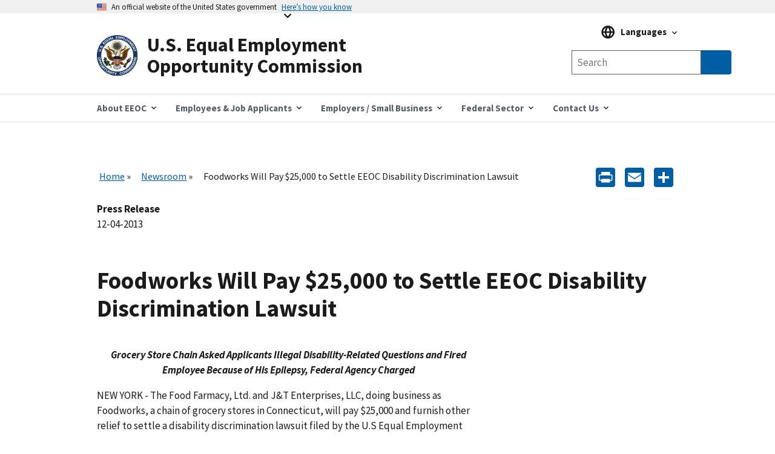

--- FILE ---
content_type: image/svg+xml
request_url: https://www.eeoc.gov/themes/custom/eeoc_uswds/logo.svg
body_size: 197663
content:
<?xml version="1.0" encoding="utf-8"?>
<!-- Generator: Adobe Illustrator 13.0.1, SVG Export Plug-In . SVG Version: 6.00 Build 14948)  -->
<!DOCTYPE svg PUBLIC "-//W3C//DTD SVG 1.1//EN" "http://www.w3.org/Graphics/SVG/1.1/DTD/svg11.dtd">
<svg version="1.1" id="Layer_1" xmlns="http://www.w3.org/2000/svg" xmlns:xlink="http://www.w3.org/1999/xlink" x="0px" y="0px"
	 width="720px" height="720px" viewBox="0 0 51.415 51.415" enable-background="new 0 0 51.415 51.415" xml:space="preserve">
<g>
	<g>
		<g>
			<path fill="#1A3966" d="M25.707,51.415c14.198,0,25.708-11.509,25.708-25.708C51.415,11.51,39.905,0,25.707,0
				C11.51,0,0,11.51,0,25.707C0,39.906,11.51,51.415,25.707,51.415"/>
		</g>
		<path fill="#1A3966" d="M25.683,51.069c13.992,0,25.336-11.344,25.336-25.336c0-13.993-11.344-25.337-25.336-25.337
			C11.69,0.396,0.347,11.74,0.347,25.733C0.347,39.725,11.69,51.069,25.683,51.069"/>
		<path fill="#FFFFFF" d="M6.684,41.379l-0.47-0.546l2.311-1.986l0.929,1.08c0.372,0.439,0.628,0.996,0.158,1.401
			c-0.301,0.258-0.684,0.213-1.014-0.047l-0.007,0.006c0.319,0.454,0.085,0.654-0.195,0.976c-0.126,0.151-0.38,0.406-0.42,0.617
			l-0.518-0.601c0.166-0.221,0.352-0.425,0.539-0.628c0.116-0.125,0.262-0.311,0.114-0.496l-0.496-0.578L6.684,41.379z
			 M7.999,40.248l0.393,0.457c0.209,0.237,0.439,0.284,0.644,0.108c0.204-0.176,0.17-0.391-0.033-0.633L8.61,39.722L7.999,40.248z"
			/>
		<path fill="#1A3966" d="M25.71,46.407c11.433,0,20.702-9.268,20.702-20.701c0-11.434-9.269-20.701-20.702-20.701
			S5.009,14.272,5.009,25.706C5.009,37.139,14.277,46.407,25.71,46.407"/>
		<path fill="#FFFFFF" d="M25.707,45.917c11.158,0,20.205-9.046,20.205-20.205c0-11.159-9.047-20.206-20.205-20.206
			c-11.159,0-20.206,9.047-20.206,20.206C5.501,36.871,14.548,45.917,25.707,45.917"/>
		<path fill="#FFFFFF" d="M2.72,17.322l1.811,0.542c0.77,0.23,0.961,0.95,0.73,1.721c-0.231,0.772-0.786,1.269-1.556,1.038
			l-1.811-0.542l0.204-0.683l1.571,0.471c0.49,0.146,0.942,0.252,1.143-0.418c0.2-0.67-0.237-0.83-0.726-0.976l-1.571-0.47
			L2.72,17.322z"/>
		
			<rect x="5.291" y="17.375" transform="matrix(0.928 0.3726 -0.3726 0.928 6.9836 -0.8028)" fill="#FFFFFF" width="0.556" height="0.583"/>
		<path fill="#FFFFFF" d="M5.232,14.033c-0.282-0.121-0.499-0.034-0.663,0.269c-0.125,0.231-0.142,0.526,0.09,0.651
			c0.288,0.155,0.474-0.111,0.665-0.331c0.343-0.391,0.812-0.984,1.346-0.696c0.658,0.355,0.545,1.111,0.206,1.738
			c-0.361,0.668-0.852,1.014-1.511,0.632l0.345-0.64c0.282,0.184,0.581,0.105,0.759-0.223c0.135-0.251,0.244-0.621-0.039-0.774
			c-0.313-0.168-0.56,0.236-0.755,0.456c-0.313,0.359-0.784,0.826-1.255,0.571c-0.607-0.328-0.544-1.089-0.22-1.687
			c0.306-0.568,0.825-0.857,1.359-0.569L5.232,14.033z"/>
		
			<rect x="7.249" y="13.601" transform="matrix(0.8387 0.5445 -0.5445 0.8387 8.7792 -1.8583)" fill="#FFFFFF" width="0.556" height="0.585"/>
		<polygon fill="#FFFFFF" points="7.075,9.877 8.595,8.248 8.962,8.591 7.929,9.698 8.446,10.18 9.413,9.143 9.78,9.485 
			8.814,10.522 9.404,11.073 10.472,9.928 10.839,10.271 9.285,11.937 		"/>
		<path fill="#FFFFFF" d="M13.543,8.006L12.46,8.891c-0.032,0.047-0.068,0.098-0.109,0.143c-0.039,0.047-0.08,0.092-0.126,0.129
			c-0.852,0.696-1.668,0.483-2.232-0.207c-0.564-0.69-0.611-1.533,0.241-2.229c0.851-0.696,1.668-0.482,2.232,0.208
			c0.212,0.254,0.359,0.826,0.29,1.141h0.012c0.041-0.059,0.167-0.174,0.296-0.284l0.182-0.149L13.543,8.006z M11.878,7.416
			c-0.329-0.402-0.803-0.771-1.348-0.326c-0.545,0.446-0.278,0.984,0.05,1.385c0.329,0.402,0.803,0.772,1.348,0.326
			C12.474,8.356,12.206,7.817,11.878,7.416"/>
		<path fill="#FFFFFF" d="M14.668,3.86l0.954,1.633c0.405,0.694,0.053,1.351-0.642,1.757c-0.696,0.406-1.44,0.391-1.845-0.303
			l-0.954-1.633l0.616-0.36l0.827,1.416c0.258,0.441,0.516,0.828,1.119,0.475c0.604-0.352,0.394-0.768,0.137-1.209L14.052,4.22
			L14.668,3.86z"/>
		<path fill="#FFFFFF" d="M16.213,6.446l-0.02-3.249l0.784-0.318l2.205,2.365l-0.665,0.269L18.055,5.01l-1.22,0.494l0.01,0.686
			L16.213,6.446z M17.7,4.612L16.794,3.59l-0.009,0.003l0.032,1.377L17.7,4.612z"/>
		<polygon fill="#FFFFFF" points="19.459,5.197 18.707,2.271 19.398,2.094 20.024,4.534 21.419,4.175 21.544,4.661 		"/>
		<polygon fill="#FFFFFF" points="24.011,1.298 26.237,1.245 26.249,1.747 24.735,1.783 24.753,2.49 26.169,2.456 26.182,2.957 
			24.764,2.991 24.784,3.799 26.348,3.761 26.36,4.263 24.083,4.318 		"/>
		<polygon fill="#FFFFFF" points="28.925,4.517 28.337,4.436 27.818,1.748 27.807,1.755 27.457,4.316 26.796,4.226 27.205,1.233 
			28.363,1.391 28.754,3.662 28.763,3.663 29.808,1.589 30.926,1.741 30.516,4.734 29.855,4.644 30.206,2.083 30.197,2.073 		"/>
		<path fill="#FFFFFF" d="M30.981,4.899l0.885-2.889l0.981,0.302c0.703,0.219,1.25,0.554,1.025,1.287
			c-0.16,0.524-0.657,0.747-1.372,0.55l-0.497-0.153l-0.341,1.112L30.981,4.899z M32.151,3.516c0.383,0.1,0.838,0.372,0.996-0.141
			c0.157-0.512-0.373-0.543-0.746-0.675L32.151,3.516z"/>
		<polygon fill="#FFFFFF" points="33.422,5.677 34.629,2.908 35.283,3.193 34.277,5.502 35.597,6.077 35.397,6.538 		"/>
		<path fill="#FFFFFF" d="M36.192,5.223c0.459-0.764,1.236-1.092,2.179-0.525c0.942,0.567,1.016,1.407,0.557,2.17
			c-0.46,0.764-1.237,1.092-2.18,0.526C35.806,6.826,35.732,5.986,36.192,5.223 M36.842,5.614c-0.267,0.445-0.455,1.015,0.148,1.378
			s1.02-0.07,1.287-0.515c0.267-0.444,0.455-1.015-0.148-1.378C37.526,4.736,37.11,5.17,36.842,5.614"/>
		<polygon fill="#FFFFFF" points="39.608,8.091 40.023,5.807 40.67,6.333 40.328,7.84 41.745,7.207 42.312,7.669 40.161,8.541 
			39.538,9.306 38.985,8.857 		"/>
		<polygon fill="#FFFFFF" points="41.893,11.62 41.498,11.177 42.843,8.793 42.831,8.792 40.905,10.515 40.46,10.018 42.71,8.004 
			43.49,8.875 42.317,10.858 42.323,10.864 44.463,9.962 45.215,10.803 42.965,12.816 42.52,12.319 44.445,10.595 44.446,10.583 		
			"/>
		<polygon fill="#FFFFFF" points="45.738,11.584 46.94,13.459 46.517,13.731 45.7,12.456 45.105,12.837 45.87,14.03 45.447,14.301 
			44.682,13.108 44.002,13.543 44.847,14.861 44.424,15.132 43.194,13.214 		"/>
		<polygon fill="#FFFFFF" points="45.489,17.34 47.234,15.109 47.222,15.105 44.943,16.138 44.668,15.53 47.419,14.282 
			47.856,15.247 46.214,17.381 46.226,17.385 48.382,16.407 48.658,17.015 45.907,18.263 		"/>
		<polygon fill="#FFFFFF" points="48.876,17.643 49.622,20.23 49.139,20.368 48.865,19.418 46.446,20.116 46.248,19.43 
			48.668,18.733 48.394,17.782 		"/>
		<path fill="#FFFFFF" d="M2.762,27.873c0.88-0.142,1.632,0.24,1.807,1.326c0.175,1.086-0.419,1.685-1.299,1.827
			c-0.88,0.142-1.632-0.241-1.807-1.327C1.289,28.614,1.883,28.014,2.762,27.873 M2.883,28.622
			c-0.512,0.083-1.069,0.308-0.957,1.003c0.112,0.695,0.711,0.733,1.223,0.651c0.512-0.082,1.069-0.307,0.958-1.003
			C3.995,28.578,3.395,28.54,2.883,28.622"/>
		<path fill="#FFFFFF" d="M1.992,32.019l2.883-0.9l0.306,0.98c0.215,0.704,0.249,1.344-0.482,1.572
			c-0.523,0.163-0.988-0.12-1.229-0.821l-0.155-0.496L2.205,32.7L1.992,32.019z M3.794,32.204c0.134,0.373,0.168,0.902,0.678,0.742
			c0.512-0.159,0.238-0.614,0.136-0.996L3.794,32.204z"/>
		<path fill="#FFFFFF" d="M2.957,34.93l2.747-1.256l0.427,0.934c0.302,0.671,0.416,1.302-0.28,1.621
			c-0.499,0.227-0.996,0.005-1.323-0.661l-0.217-0.472l-1.057,0.482L2.957,34.93z M4.768,34.886c0.18,0.353,0.28,0.874,0.767,0.652
			c0.487-0.223,0.159-0.639,0.009-1.006L4.768,34.886z"/>
		<path fill="#FFFFFF" d="M5.493,36.832c0.749-0.482,1.592-0.432,2.186,0.493c0.595,0.925,0.29,1.712-0.459,2.193
			C6.47,40,5.628,39.95,5.033,39.025C4.439,38.1,4.744,37.314,5.493,36.832 M5.904,37.471c-0.437,0.279-0.857,0.709-0.477,1.301
			c0.381,0.592,0.946,0.388,1.382,0.108c0.436-0.281,0.857-0.71,0.476-1.302C6.905,36.986,6.34,37.19,5.904,37.471"/>
		<polygon fill="#FFFFFF" points="10.382,40.868 12.387,42.664 12.052,43.038 11.315,42.378 9.634,44.253 9.103,43.778 
			10.783,41.901 10.046,41.242 		"/>
		<path fill="#FFFFFF" d="M14.994,44.435l-1.05,1.573c-0.446,0.669-1.19,0.639-1.86,0.192c-0.67-0.448-0.982-1.124-0.536-1.792
			l1.05-1.572l0.593,0.395l-0.91,1.364c-0.284,0.425-0.519,0.827,0.063,1.215c0.582,0.388,0.863,0.018,1.146-0.407l0.911-1.364
			L14.994,44.435z"/>
		<polygon fill="#FFFFFF" points="15.833,48.182 15.686,45.354 15.674,45.358 14.633,47.633 14.026,47.356 15.283,44.609 
			16.245,45.049 16.407,47.737 16.419,47.733 17.404,45.58 18.011,45.857 16.754,48.605 		"/>
		
			<rect x="18.029" y="46.07" transform="matrix(0.949 0.3154 -0.3154 0.949 15.9454 -3.3704)" fill="#FFFFFF" width="0.714" height="3.019"/>
		<polygon fill="#FFFFFF" points="19.5,46.372 22.122,46.981 22.008,47.47 21.045,47.246 20.474,49.698 19.779,49.537 20.35,47.084 
			19.386,46.86 		"/>
		<polygon fill="#FFFFFF" points="23.168,49.191 22.253,47.059 23.082,47.14 23.629,48.585 24.461,47.275 25.189,47.346 
			23.877,49.261 23.781,50.242 23.071,50.173 		"/>
		<path fill="#FFFFFF" d="M30.637,47.677c-0.056-0.313-0.313-0.524-0.732-0.442c-0.497,0.096-0.494,0.79-0.413,1.205
			c0.08,0.415,0.337,1.06,0.833,0.964c0.42-0.082,0.58-0.373,0.515-0.684l0.745-0.145c0.112,0.749-0.421,1.142-1.17,1.289
			c-0.944,0.183-1.5-0.412-1.668-1.278c-0.169-0.867,0.124-1.627,1.068-1.811c0.75-0.146,1.391,0.02,1.567,0.757L30.637,47.677z"/>
		<path fill="#FFFFFF" d="M31.873,47.962c-0.298-0.839-0.058-1.648,0.979-2.016c1.037-0.368,1.733,0.109,2.031,0.949
			s0.057,1.648-0.979,2.015C32.867,49.278,32.171,48.802,31.873,47.962 M32.589,47.708c0.173,0.489,0.495,0.996,1.158,0.761
			c0.664-0.235,0.594-0.832,0.42-1.32c-0.173-0.489-0.495-0.997-1.158-0.761C32.345,46.623,32.415,47.22,32.589,47.708"/>
		<polygon fill="#FFFFFF" points="38.024,46.93 37.508,47.224 35.46,45.405 35.456,45.418 36.736,47.664 36.157,47.994 
			34.661,45.37 35.676,44.791 37.368,46.355 37.376,46.351 36.944,44.069 37.923,43.511 39.419,46.135 38.839,46.465 37.559,44.219 
			37.547,44.216 		"/>
		<polygon fill="#FFFFFF" points="41.85,44.171 41.4,44.558 39.042,43.166 39.04,43.178 40.727,45.137 40.221,45.573 38.25,43.283 
			39.136,42.521 41.096,43.732 41.103,43.726 40.242,41.569 41.096,40.834 43.067,43.123 42.561,43.558 40.875,41.599 
			40.862,41.599 		"/>
		
			<rect x="42.369" y="39.679" transform="matrix(0.671 -0.7415 0.7415 0.671 -16.4834 45.2305)" fill="#FFFFFF" width="0.714" height="3.021"/>
		<path fill="#FFFFFF" d="M43.949,38.64c-0.262-0.16-0.49-0.106-0.696,0.171c-0.156,0.211-0.215,0.499-0.004,0.657
			c0.262,0.194,0.485-0.041,0.705-0.233c0.396-0.337,0.945-0.857,1.432-0.495c0.601,0.447,0.381,1.178-0.045,1.75
			c-0.454,0.61-0.99,0.882-1.587,0.409l0.434-0.584c0.252,0.222,0.56,0.187,0.782-0.112c0.171-0.228,0.332-0.579,0.073-0.771
			c-0.285-0.213-0.588,0.153-0.812,0.342c-0.361,0.31-0.895,0.705-1.324,0.386c-0.554-0.413-0.382-1.156,0.025-1.702
			c0.385-0.518,0.939-0.73,1.426-0.368L43.949,38.64z"/>
		<path fill="#FFFFFF" d="M45.449,36.198c-0.28-0.125-0.499-0.043-0.668,0.258c-0.129,0.229-0.15,0.523,0.08,0.652
			c0.285,0.159,0.475-0.103,0.669-0.32c0.35-0.385,0.828-0.972,1.357-0.676c0.653,0.368,0.528,1.12,0.179,1.742
			c-0.371,0.662-0.868,1.001-1.521,0.609l0.356-0.635c0.278,0.188,0.579,0.114,0.761-0.211c0.14-0.249,0.255-0.617-0.026-0.775
			c-0.31-0.174-0.564,0.228-0.762,0.444c-0.318,0.354-0.797,0.814-1.264,0.552c-0.602-0.338-0.526-1.097-0.193-1.692
			c0.316-0.561,0.838-0.843,1.367-0.547L45.449,36.198z"/>
		
			<rect x="46.303" y="33.669" transform="matrix(0.4098 -0.9122 0.9122 0.4098 -4.5527 63.3229)" fill="#FFFFFF" width="0.712" height="3.022"/>
		<path fill="#FFFFFF" d="M47.025,34.468c-0.846-0.278-1.339-0.963-0.995-2.008c0.343-1.045,1.146-1.304,1.993-1.026
			c0.846,0.278,1.339,0.963,0.996,2.007C48.675,34.487,47.872,34.746,47.025,34.468 M47.262,33.746
			c0.493,0.163,1.092,0.218,1.311-0.45c0.22-0.669-0.294-0.979-0.787-1.14c-0.493-0.163-1.092-0.219-1.312,0.45
			C46.255,33.275,46.769,33.584,47.262,33.746"/>
		<polygon fill="#FFFFFF" points="49.94,29.241 47.251,30.131 47.258,30.142 49.727,30.544 49.62,31.203 46.638,30.717 
			46.809,29.672 49.358,28.806 49.351,28.795 47.014,28.413 47.121,27.755 50.103,28.242 		"/>
		<path d="M25.369,7.677c0.295-0.133,0.552-0.352,0.904-0.342c0.466,0.038,0.893,0.314,1.188,0.646
			c0.457-0.181,1.036-0.048,1.36,0.228c0.228,0.229,0.399,0.485,0.418,0.799c0.409-0.076,0.798,0.076,1.103,0.333
			c0.313,0.323,0.456,0.741,0.427,1.159c0.495,0.067,0.808,0.371,0.989,0.828c0.114,0.361,0.095,0.779-0.114,1.102
			c0.057,0.096,0.171,0.153,0.286,0.161l-0.029,0.029c0.39,0.286,0.58,0.789,0.447,1.303c-0.115,0.238-0.191,0.589-0.476,0.656
			c-0.085,0.152,0.143,0.248,0.171,0.39c0.172,0.371,0.048,0.827-0.113,1.16c-0.21,0.256-0.41,0.494-0.733,0.513
			c-0.095,0.095,0.019,0.238,0.019,0.371c0.01,0.551-0.333,1.036-0.817,1.235c-0.114,0.096-0.333,0.058-0.476,0.143
			c-0.038,0.399-0.294,0.799-0.656,0.96c-0.276,0.143-0.656,0.2-0.96,0.086c-0.123,0.2-0.257,0.485-0.513,0.599l0.028,0.028
			c-0.342,0.209-0.913,0.333-1.321,0.115c-0.181-0.286-0.248,0.171-0.428,0.199c-0.399,0.247-1.017,0.247-1.416,0
			c-0.333-0.504-0.79,0.133-1.274-0.114c-0.095-0.029-0.172-0.104-0.276-0.114l0.028-0.029c-0.285-0.095-0.532-0.38-0.627-0.684
			c-0.513,0.114-1.093-0.028-1.445-0.418c-0.371-0.219-0.028-0.97-0.618-0.846c-0.494-0.134-0.808-0.514-0.932-0.998
			c-0.152-0.2,0.209-0.638-0.199-0.619c-0.381-0.171-0.571-0.57-0.675-0.932c-0.095-0.446,0.133-0.789,0.275-1.102
			c-0.361-0.314-0.475-0.856-0.332-1.331c0.076-0.218,0.228-0.447,0.418-0.571l-0.029-0.029c0.067-0.037,0.152-0.027,0.2-0.104
			c-0.133-0.275-0.161-0.636-0.142-0.941c0.094-0.465,0.465-0.865,0.903-0.988h0.114c-0.086-0.533,0.095-1.055,0.542-1.388
			c0.256-0.409,1.141,0.114,1.045-0.618c0.238-0.428,0.618-0.561,1.046-0.647c0.228,0.02,0.437,0.067,0.647,0.105
			c0.161-0.4,0.589-0.647,0.998-0.704C24.732,7.269,25.056,7.449,25.369,7.677"/>
		<path fill="#FFFFFF" d="M25.369,7.848c0.248-0.048,0.343-0.304,0.59-0.342c0.361-0.076,0.732-0.019,1.017,0.171
			c0.257,0.123,0.323,0.647,0.713,0.362c0.352-0.086,0.761,0,1.046,0.256c0.247,0.257,0.381,0.561,0.475,0.875
			c0.295-0.124,0.618-0.01,0.875,0.114c0.466,0.294,0.599,0.807,0.542,1.302c0.428,0.067,0.732,0.257,0.96,0.627
			c0.181,0.409,0.181,0.932-0.114,1.293c0.047,0.105,0.161,0.038,0.228,0.085l-0.028,0.029c0.266,0.106,0.494,0.429,0.57,0.714
			c0.057,0.428-0.057,0.884-0.399,1.16c-0.152,0.009-0.029,0.076-0.171,0.113c0.123,0.2,0.285,0.447,0.342,0.704
			c0.047,0.494-0.247,0.894-0.628,1.16c-0.142,0.038-0.523,0.009-0.361,0.285c0.124,0.323,0.029,0.713-0.143,0.989l-0.399,0.342
			c0.247-0.162,0.561-0.562,0.599-0.941c-0.038-0.2-0.019-0.438-0.256-0.533c-0.2,0.076,0.028,0.286-0.086,0.428
			c-0.029,0.19-0.257,0.371-0.171,0.533c0.199-0.152,0.313-0.399,0.342-0.646c0.029,0.303-0.009,0.664-0.314,0.874
			c-0.152,0.075-0.228,0.18-0.399,0.228c-0.028-0.048-0.019-0.114-0.086-0.143c-0.066,0.105-0.351,0-0.332,0.2
			c0.057,0.047,0.152,0.018,0.228,0.029c-0.029,0.047,0.028,0.104,0.076,0.085c0.114,0.057,0.124-0.123,0.228-0.057
			c-0.19,0.095-0.475,0.029-0.618,0.162c-0.028,0.332-0.247,0.627-0.542,0.798c-0.152,0.066-0.323,0.095-0.504,0.086
			c0.086-0.01,0.2-0.01,0.229-0.115c-0.172-0.123-0.4-0.028-0.571,0.029c0.019,0.152,0.19,0.058,0.285,0.086
			c-0.047,0.066-0.047,0.095,0,0.161v-0.019h0.286v0.019c-0.21,0.029-0.428,0.01-0.656-0.019c0.009-0.028-0.01-0.047-0.029-0.057
			c-0.057,0.352-0.409,0.666-0.646,0.789c-0.076,0.029-0.162,0.01-0.228,0.057l-0.628,0.029c-0.028-0.086-0.133-0.086-0.218-0.086
			l0.028-0.028c-0.285-0.218-0.304,0.19-0.542,0.257c-0.352,0.228-0.932,0.171-1.274-0.058c-0.171-0.056-0.2-0.475-0.418-0.199
			l0.028,0.028c-0.095,0.038-0.247-0.018-0.285,0.086c-0.247-0.048-0.513,0.076-0.713-0.086h-0.076l0.019-0.028
			c-0.304-0.133-0.571-0.399-0.618-0.732l-0.114-0.114c-0.143,0.095-0.219,0.152-0.399,0.161c-0.447,0.02-0.932-0.285-1.132-0.732
			c-0.085-0.171-0.047-0.389-0.133-0.561c-0.494,0.067-0.827-0.181-1.074-0.57c-0.162-0.276-0.19-0.675-0.086-0.989
			c-0.056-0.085-0.208,0.02-0.285-0.057c-0.409-0.133-0.57-0.56-0.656-0.932c-0.038-0.399,0.152-0.722,0.371-0.988
			c-0.257-0.162-0.371-0.399-0.456-0.684c-0.086-0.466,0.114-0.923,0.485-1.189c0.066-0.058,0.171-0.066,0.199-0.162
			c-0.18-0.275-0.237-0.627-0.171-0.969c0.114-0.342,0.305-0.637,0.646-0.789c0.105-0.124,0.542,0.038,0.4-0.286
			c-0.133-0.294,0-0.617,0.142-0.874c0.304-0.438,0.818-0.542,1.246-0.504c0.038-0.399,0.314-0.818,0.703-0.941
			c0.143-0.076,0.4-0.076,0.542-0.114c0.057,0.019,0.21,0.095,0.342,0.085c-0.009,0.067,0.067,0.057,0.105,0.057
			c0.257-0.009,0.209-0.323,0.371-0.418c0.266-0.247,0.684-0.342,1.074-0.257C24.97,7.553,25.227,7.649,25.369,7.848"/>
		<path d="M27.233,8.124c-0.2-0.019-0.276-0.267-0.485-0.333c-0.333-0.142-0.818-0.133-1.103,0.114
			C25.607,7.8,25.721,7.81,25.731,7.763c0.323-0.219,0.875-0.219,1.188,0C26.995,7.848,27.252,7.933,27.233,8.124"/>
		<path d="M23.953,7.763c-0.095,0.133-0.314,0.218-0.285,0.389c0.209-0.295,0.589-0.38,0.903-0.389
			c-0.066,0.142-0.314,0.066-0.447,0.17c-0.209,0.096-0.371,0.343-0.542,0.476c-0.066-0.123,0.124-0.19,0.057-0.285l-0.085,0.085
			c-0.076-0.151,0.152-0.276,0.199-0.39C23.858,7.839,23.858,7.677,23.953,7.763"/>
		<path d="M26.748,7.933v0.048c-0.314-0.095-0.751-0.066-1.017,0.085c0.038-0.133,0.247-0.209,0.399-0.247
			C26.368,7.772,26.549,7.886,26.748,7.933"/>
		<path d="M28.507,8.181c0.009,0.095,0.124,0.057,0.171,0.114c0.228,0.19,0.371,0.419,0.361,0.713
			c-0.105-0.057-0.124-0.247-0.19-0.371c-0.257-0.399-0.77-0.532-1.188-0.485c0.199-0.076,0.456-0.094,0.675,0L28.507,8.181z"/>
		<path d="M23.164,8.181v0.057c-0.285-0.038-0.713-0.076-0.97,0.142c-0.237,0.181-0.332,0.448-0.447,0.656
			c-0.047-0.314,0.238-0.617,0.476-0.798c0.095-0.066,0.247-0.057,0.314-0.143C22.765,8.086,22.964,8.114,23.164,8.181"/>
		<path d="M28.535,8.58v0.086c-0.171-0.067-0.351-0.228-0.57-0.257L27.661,8.38c0.076-0.18,0.313-0.019,0.475-0.028
			C28.288,8.39,28.402,8.504,28.535,8.58"/>
		<path d="M23.021,8.438c-0.275-0.048-0.551,0.066-0.77,0.228c-0.076,0.095-0.133,0.218-0.219,0.285
			c-0.085-0.19,0.143-0.352,0.276-0.456c0.219-0.076,0.457-0.2,0.713-0.115V8.438z"/>
		<path d="M23.468,8.637c0.076,0.181-0.114,0.333-0.228,0.476h-0.048c0.048-0.171,0.2-0.305,0.248-0.476H23.468z"/>
		<path d="M25.874,8.894c0.303,0.266,0.789,0.2,1.131,0.057l0.028-0.029l0.029,0.029c-0.181,0.228-0.561,0.257-0.818,0.19
			c-0.257-0.066-0.56-0.19-0.656-0.475C25.74,8.666,25.74,8.856,25.874,8.894"/>
		<path d="M24.514,8.751v0.057L23.896,8.78V8.694C24.067,8.799,24.343,8.732,24.514,8.751"/>
		<path d="M25.256,8.694c-0.095,0.257-0.4,0.352-0.656,0.39c-0.276,0.038-0.504-0.048-0.733-0.133V8.837
			c0.219,0.218,0.58,0.18,0.875,0.142C24.942,8.942,25.104,8.77,25.256,8.694"/>
		<path d="M25.645,8.979c0.305,0.266,0.694,0.371,1.103,0.276c0.161,0.029,0.39-0.323,0.456,0c0.143,0.248,0.409,0.476,0.647,0.542
			c0.276,0.019,0.637,0.086,0.884-0.057c-0.086,0.266,0.009,0.599,0.143,0.846c0.256,0.352,0.627,0.532,1.045,0.57
			c-0.142,0.448-0.028,0.961,0.333,1.245c0.095,0.105,0.2,0.19,0.342,0.19L30.57,12.62c0.066,0.067,0.238,0,0.228,0.143
			c-0.314,0.276-0.333,0.704-0.314,1.075c0.01,0.285,0.295,0.465,0.399,0.713c-0.161,0.094-0.361,0.237-0.484,0.418
			c-0.181,0.265-0.238,0.608-0.171,0.941c0.066,0.086,0.152,0.171,0.114,0.304c-0.457,0.01-0.904,0.333-1.075,0.742
			c-0.047,0.142-0.095,0.332-0.057,0.475c-0.152,0.095-0.361,0.057-0.532,0.086c-0.456,0.133-0.799,0.513-0.856,0.989
			c-0.209-0.039-0.418-0.077-0.618-0.143c-0.247,0.057-0.513,0.104-0.703,0.228c-0.124,0.095-0.228,0.266-0.314,0.371
			c-0.143-0.057-0.361-0.219-0.57-0.257c-0.419-0.114-0.789,0.067-1.103,0.285c-0.105-0.371-0.475-0.523-0.846-0.57
			c-0.029-0.047-0.086-0.057-0.143-0.057c-0.161,0.066-0.551,0.104-0.618,0.143c-0.066-0.381-0.275-0.771-0.684-0.932l-0.029,0.028
			c0.324,0.228,0.552,0.503,0.571,0.904h-0.114c-0.01-0.324-0.191-0.629-0.485-0.789c-0.162-0.105-0.342-0.162-0.561-0.143
			l-0.057-0.143c-0.019,0.019-0.029,0.038-0.057,0.029c0.019-0.314,0-0.675-0.2-0.932c-0.218-0.304-0.523-0.418-0.846-0.485
			c0.114-0.276,0.152-0.722-0.028-0.989c0.047,0.323,0.047,0.761-0.143,1.046h-0.057c0.152-0.37,0.218-0.874-0.057-1.217
			c-0.076-0.095-0.247-0.142-0.314-0.276c0.381-0.285,0.704-0.769,0.571-1.302c-0.067-0.181-0.134-0.371-0.286-0.514
			c0-0.123,0.086-0.094,0.171-0.142c0.333-0.181,0.599-0.466,0.647-0.846c0.067-0.257,0.009-0.523-0.048-0.76
			c0.295,0.028,0.6-0.143,0.818-0.343c-0.152-0.01-0.333,0.19-0.542,0.2c-0.038,0.085-0.123,0.048-0.2,0.057
			c-0.028-0.019-0.019-0.057-0.028-0.086c0.38-0.048,0.675-0.19,0.913-0.542c0.028-0.142,0.18-0.313,0.085-0.446
			c-0.085,0.066-0.076,0.208-0.171,0.256c-0.095-0.133,0.162-0.304,0.114-0.513h0.086c-0.01,0.057,0.019,0.133-0.029,0.171
			c0.01,0.038,0.048,0.029,0.085,0.029c0.086,0.333-0.161,0.617-0.341,0.846l0.028,0.028c0.276-0.209,0.38-0.533,0.447-0.846
			c0.247,0.105,0.57,0.047,0.798-0.057c0.343-0.152,0.609-0.447,0.732-0.818c0.295,0.171,0.666,0.266,1.017,0.219
			C25.132,9.322,25.388,8.371,25.645,8.979"/>
		<path d="M26.919,8.751c0.019,0.133-0.133,0.096-0.199,0.143l-0.533-0.029V8.751C26.406,8.856,26.7,8.799,26.919,8.751"/>
		<path fill="#EDB21F" d="M30.387,13.87c0.016,0.042,0.026,0.086,0.012,0.139h-1.807c-0.019,0.029-0.066,0.047-0.057,0.085
			l0.057,0.057h1.892l0.143,0.229c-0.59-0.028-1.34-0.057-1.949-0.085c-0.057,0.2,0.18,0.066,0.247,0.143
			c0.571,0.008,1.112,0.066,1.673,0.085c-0.037,0.048-0.066,0.171-0.171,0.199c-0.361,0.057-0.694-0.104-1.074-0.085v-0.029
			c-0.19-0.056-0.447-0.028-0.618-0.028c0,0.181,0.256,0.114,0.39,0.171c0.408,0,0.78,0.085,1.16,0.133
			c-0.039,0.142-0.114,0.361-0.305,0.228c-0.418-0.142-0.846-0.247-1.274-0.361c-0.057,0.019-0.018,0.067-0.028,0.104
			c0.456,0.21,0.97,0.257,1.435,0.429l-0.028,0.2c-0.437-0.125-0.856-0.381-1.293-0.4c-0.028,0.076,0.057,0.124,0.114,0.143
			c0.418,0.085,0.78,0.313,1.179,0.427c-0.019,0.096,0.057,0.152,0.028,0.257c-0.313-0.171-0.684-0.333-1.045-0.456
			c-0.077-0.048-0.19-0.133-0.304-0.143v0.143c0.352,0.114,0.646,0.342,1.017,0.428c0.095,0.114,0.294,0.104,0.418,0.218
			c-0.333,0.266-0.637-0.171-0.903-0.218c-0.209-0.115-0.447-0.239-0.647-0.286c0,0.209,0.229,0.219,0.362,0.286v0.028l0.713,0.333
			l-0.2,0.171c-0.323-0.2-0.646-0.447-0.96-0.589l-0.057,0.057c0.247,0.247,0.58,0.408,0.874,0.617
			c0.029,0.086-0.085,0.105-0.085,0.172c-0.105-0.039-0.238-0.096-0.314-0.2l-0.646-0.485c-0.067,0.038-0.076,0.133-0.029,0.171
			c0.324,0.219,0.59,0.456,0.875,0.684l-0.086,0.276c-0.028-0.029-0.038-0.114-0.114-0.076l-0.903-0.827L27.994,16.3
			c0.38,0.389,0.817,0.656,1.074,1.045c-0.067,0.058-0.162,0.019-0.247,0.029c-0.352-0.305-0.676-0.751-1.027-1.017
			c-0.029,0.038-0.067,0.057-0.048,0.114l0.903,0.932c-0.095,0-0.142,0.114-0.256,0.085c-0.276-0.39-0.533-0.656-0.818-1.017
			c-0.085,0.009-0.114,0.114-0.057,0.171c0.314,0.333,0.504,0.57,0.761,0.932c-0.057,0.066-0.143,0.095-0.2,0.171
			c-0.285-0.419-0.532-0.846-0.846-1.246h-0.057v0.172c0.295,0.39,0.561,0.798,0.789,1.216l-0.143,0.143
			c-0.285-0.456-0.551-0.922-0.817-1.388c-0.048-0.019-0.076,0.029-0.114,0.057l0.827,1.417v0.247
			c-0.153,0.028-0.171-0.152-0.257-0.219c-0.218-0.427-0.371-0.874-0.627-1.274h-0.058c0.077,0.475,0.4,0.922,0.599,1.378
			c-0.104,0.058-0.256,0.048-0.313-0.104c-0.086-0.38-0.266-0.722-0.399-1.083c-0.048-0.01-0.076,0.027-0.105,0.056l0.418,1.131
			c-0.047,0.019-0.114,0.086-0.2,0.086c-0.151-0.333-0.142-0.722-0.332-1.046c-0.057-0.018-0.086,0.029-0.114,0.057
			c0.095,0.362,0.276,0.723,0.285,1.075l-0.142,0.057c-0.096-0.343-0.153-0.704-0.257-1.046c-0.057-0.019-0.086,0.029-0.114,0.057
			l0.228,1.103c-0.057,0.047-0.114,0.133-0.171,0.199c-0.115-0.361-0.105-0.826-0.229-1.216c-0.047-0.019-0.076,0.028-0.114,0.056
			l0.143,1.046c-0.409-0.066-0.162-0.665-0.257-0.988l-0.085-0.086l-0.086,0.115c0.019,0.313,0.086,0.513,0.057,0.845h-0.161
			c-0.105-0.304,0.085-0.618-0.058-0.903c-0.075-0.038-0.085,0.058-0.113,0.086c-0.048,0.247,0.113,0.722-0.143,0.846h-0.086
			l0.086-0.903c-0.038-0.029-0.057-0.076-0.114-0.058l-0.057,0.087c-0.114,0.361,0.152,0.969-0.342,1.073l-0.058-0.056l0.257-1.217
			c-0.047-0.02-0.019-0.095-0.086-0.086l-0.085,0.086c-0.066,0.36-0.086,0.731-0.2,1.074c-0.076-0.067-0.18-0.105-0.247-0.2
			c0.114-0.342,0.209-0.694,0.304-1.046l-0.057-0.057c-0.218,0.295-0.247,0.723-0.389,1.075c-0.057-0.057-0.286-0.029-0.172-0.162
			l0.4-0.998c-0.038-0.028-0.067-0.067-0.114-0.057l-0.457,1.131h-0.228c0.2-0.447,0.399-0.903,0.599-1.349L24.01,16.87
			c-0.294,0.447-0.476,0.941-0.713,1.407c-0.114-0.01-0.2,0.124-0.304,0.057c0.295-0.494,0.618-0.989,0.846-1.521
			c-0.019-0.038-0.057-0.028-0.086-0.028c-0.304,0.437-0.532,0.932-0.817,1.359l-0.143-0.257c0.238-0.361,0.504-0.703,0.704-1.074
			c-0.2-0.124-0.162,0.19-0.305,0.228l-0.484,0.704c-0.057-0.028-0.124-0.048-0.171-0.115c0.104-0.227,0.342-0.427,0.484-0.617
			c0.095-0.077,0.171-0.21,0.248-0.314c-0.029-0.067-0.124-0.076-0.162-0.028c-0.228,0.237-0.466,0.532-0.684,0.846
			c-0.067,0-0.124-0.029-0.172-0.086c0.228-0.295,0.447-0.495,0.742-0.789c0.009-0.057-0.01-0.105-0.057-0.143l-0.827,0.875
			l-0.276-0.057c0.247-0.285,0.646-0.589,0.903-0.875l-0.057-0.057c-0.342,0.267-0.722,0.637-1.046,0.932
			c-0.199-0.409,0.324-0.466,0.476-0.704c0.142-0.066,0.314-0.218,0.428-0.341c-0.114-0.162-0.21,0.056-0.314,0.085l-0.618,0.513
			c-0.086-0.029-0.076-0.133-0.114-0.199c0.276-0.2,0.665-0.362,0.874-0.656c-0.019-0.048-0.076-0.019-0.114-0.029l-0.817,0.57
			l-0.114-0.171c0.332-0.209,0.76-0.361,0.988-0.618c-0.446,0.029-0.694,0.362-1.131,0.505L21.006,16.1
			c0.428-0.181,0.789-0.342,1.188-0.59c-0.19-0.114-0.313,0.086-0.503,0.143c-0.314,0.086-0.533,0.276-0.818,0.362
			c-0.105,0.009-0.19-0.019-0.257-0.086c-0.038-0.162,0.152-0.124,0.228-0.19c0.485-0.123,0.799-0.323,1.265-0.485v-0.057
			c-0.476,0.086-0.98,0.295-1.464,0.456v-0.285c0.513-0.161,1.084-0.209,1.578-0.428c0.019-0.047-0.019-0.076-0.057-0.113
			c-0.504,0.151-1.027,0.275-1.55,0.399c-0.028-0.086-0.057-0.172-0.086-0.257c0.571-0.134,1.189-0.181,1.75-0.333
			c-0.086-0.191-0.285,0-0.447-0.057c-0.038,0.009-0.095-0.028-0.114,0.028l0.028,0.029c-0.342,0.066-0.884,0.066-1.274,0.218
			c-0.114-0.076-0.199-0.256-0.256-0.275c0.684-0.134,1.493-0.085,2.177-0.257c0.009-0.037-0.038-0.057-0.057-0.085
			c-0.704,0.066-1.426,0.085-2.12,0.2l0.2-0.314h1.92c0.019-0.029,0.066-0.048,0.057-0.085l-0.057-0.058h-1.864
			c0,0,0.018-0.052,0.037-0.11h8.204c0.14,0.009,0.279,0.008,0.419,0H30.387z"/>
		<path fill="#EDB21F" d="M20.51,13.87c0.023-0.069,0.049-0.147,0.049-0.147l1.692,0.143c0.019-0.028,0.067-0.038,0.057-0.085
			l-0.057-0.058l-1.663-0.104c-0.038-0.095-0.048-0.19-0.058-0.285c0.381-0.038,0.666,0.181,1.046,0.142
			c0.228-0.057,0.561,0.238,0.618-0.028c-0.542-0.143-1.121-0.191-1.692-0.257c-0.009-0.085-0.067-0.152-0.085-0.228
			c0.522,0.133,1.084,0.18,1.615,0.312c0.048-0.037,0.058-0.085,0.048-0.142c-0.57-0.124-1.245-0.2-1.721-0.371
			c0.191-0.057,0.124-0.237,0.4-0.172c0.038,0.077,0.152,0.106,0.247,0.087v0.028c0.361,0.085,0.694,0.219,1.055,0.286
			c0.029-0.029,0.067-0.058,0.048-0.115c-0.209-0.086-0.437-0.143-0.675-0.171c-0.038-0.086-0.171-0.057-0.257-0.086
			c-0.057-0.17-0.314-0.009-0.418-0.133c0.028-0.066,0.047-0.133,0.114-0.171c0.361,0.142,0.827,0.248,1.131,0.362
			c-0.009,0.048,0.038,0.066,0.076,0.056c0.038-0.008,0.095,0.029,0.114-0.028c0-0.028,0.01-0.066-0.028-0.086v0.029h-0.057V12.62
			c0.028,0.01,0.047-0.009,0.057-0.029c-0.419-0.104-0.808-0.275-1.217-0.417l0.086-0.2c0.332,0.247,0.798,0.294,1.159,0.532
			l0.086-0.076c-0.162-0.18-0.409-0.19-0.589-0.285v-0.028c-0.229-0.067-0.438-0.21-0.628-0.314
			c0.057-0.019,0.019-0.076,0.028-0.114c0.4,0.199,0.847,0.399,1.189,0.599c0.057-0.02,0.019-0.076,0.028-0.114
			c-0.38-0.228-0.807-0.456-1.217-0.685l-0.028-0.247l1.36,0.818c0.142-0.286-0.324-0.238-0.419-0.428
			c-0.285-0.153-0.589-0.361-0.884-0.533c0.171,0.029,0.295-0.037,0.428-0.085c0.333,0.295,0.722,0.59,1.103,0.846
			c0.047-0.028,0.018-0.095,0.028-0.142c-0.333-0.247-0.656-0.486-0.988-0.733c-0.048-0.123,0.076-0.085,0.113-0.17
			c0.362,0.218,0.675,0.684,1.075,0.874v-0.143l-0.903-0.789c-0.086-0.095,0.038-0.181,0.104-0.257
			c0.285,0.333,0.694,0.732,1.055,1.046v-0.142l-0.998-1.046l0.086-0.276c0.446,0.476,0.713,0.98,1.188,1.407v-0.19
			c-0.361-0.399-0.675-0.837-1.046-1.274l0.371-0.028c0.324,0.475,0.609,0.969,0.96,1.435c0.057,0.019,0.086-0.019,0.114-0.057
			c-0.304-0.475-0.646-0.988-0.903-1.436l0.2-0.056c0.314,0.475,0.532,0.988,0.846,1.473l0.086-0.085
			c-0.304-0.485-0.542-0.998-0.799-1.502l0.228-0.143l0.628,1.473h0.085c-0.038-0.332-0.218-0.675-0.371-0.988
			c-0.028-0.295-0.503-0.618-0.085-0.884c0.228,0.56,0.333,1.16,0.599,1.702H24.4c-0.086-0.571-0.352-1.132-0.533-1.702
			c0.476-0.057,0.362,0.646,0.533,0.969c0.114,0.152-0.01,0.476,0.228,0.504c-0.047-0.437-0.228-0.884-0.276-1.359h0.219
			c0.124,0.399,0.152,0.836,0.257,1.245h0.085c0.019-0.419-0.142-0.836-0.171-1.274l0.2-0.057c0.095,0.39,0.028,0.904,0.171,1.303
			c0.076,0.037,0.076-0.048,0.114-0.086L25.113,9.17l0.2-0.105v1.378l0.085,0.086l0.086-0.086l-0.029-1.492l0.219,0.19
			c-0.048,0.437-0.01,0.903-0.086,1.331c0.038,0.028,0.067,0.076,0.114,0.057l0.058-0.057l0.056-1.217
			c0.343-0.057,0.191,0.314,0.2,0.485c-0.029,0.294-0.181,0.599-0.086,0.875c0.048,0,0.077-0.057,0.114-0.086
			c0.019-0.39,0.067-0.77,0.172-1.131h0.199c0,0.447-0.218,0.875-0.256,1.331c0.028,0.019,0.047,0.066,0.085,0.057l0.057-0.057
			l0.286-1.303c0.085-0.085,0.123-0.028,0.218-0.085c-0.019,0.532-0.39,1.026-0.39,1.559c0.143,0.009,0.114-0.152,0.172-0.228
			c0.133-0.476,0.256-0.961,0.446-1.417l0.171,0.229c-0.247,0.513-0.418,1.055-0.617,1.587c0.028,0.019,0.038,0.067,0.076,0.057
			c0.256-0.494,0.409-1.037,0.656-1.53c0.199,0.066,0.171,0.266,0.085,0.399c-0.238,0.409-0.428,0.846-0.628,1.274l0.058,0.057
			l0.142-0.143l0.656-1.359l0.19,0.085c-0.2,0.513-0.589,0.96-0.817,1.464c0.038,0.038,0.067,0.076,0.114,0.057l0.875-1.464h0.313
			c-0.266,0.504-0.77,0.961-1.017,1.493l0.057,0.057c0.409-0.475,0.78-1.075,1.188-1.607c0.362,0.513-0.437,0.742-0.57,1.16
			l-0.362,0.418c0.029,0.057,0.077,0.067,0.143,0.057l0.932-1.104l0.143,0.229l-0.913,0.932l0.057,0.085
			c0.314-0.257,0.646-0.618,0.941-0.903l0.19,0.199l-0.931,0.76c-0.01,0.058,0.009,0.106,0.057,0.143l1.017-0.817l0.257,0.114
			c-0.371,0.314-0.818,0.494-1.132,0.875l0.057,0.057c0.476-0.295,0.846-0.646,1.331-0.904v0.305
			c-0.409,0.275-0.874,0.456-1.245,0.742c0.009,0.037-0.029,0.085,0.028,0.114c0.447-0.191,0.771-0.495,1.217-0.685
			c0.01,0.076,0.038,0.143,0.029,0.228c-0.4,0.228-0.808,0.351-1.16,0.618c0.038,0.056,0.114,0.019,0.171,0.029
			c0.352-0.171,0.713-0.39,1.074-0.504l0.057,0.142c-0.352,0.191-0.789,0.295-1.159,0.476c0,0.048-0.048,0.066-0.029,0.113
			c0.18,0,0.466-0.123,0.561-0.2c0.257-0.056,0.485-0.17,0.741-0.246l0.105,0.142l-0.39,0.104l0.029,0.029
			c-0.324,0.067-0.665,0.21-0.989,0.314v0.086c0.495-0.02,0.96-0.314,1.436-0.4l-0.029-0.029h0.143l-0.029,0.029
			c0.048,0.02,0.076,0.086,0.143,0.058c-0.01,0.104,0.114,0.019,0.142,0.085c-0.589,0.162-1.217,0.266-1.777,0.484v0.058
			c0.551-0.038,1.112-0.247,1.663-0.371c0.01,0.115-0.076,0.181-0.085,0.286c-0.457,0.066-0.885,0.218-1.388,0.199
			c-0.048,0.105-0.162,0.038-0.247,0.057v0.143c0.513-0.039,1.045-0.2,1.578-0.257v0.257l-1.636,0.133
			c-0.038,0.037-0.075,0.066-0.057,0.114c0.022,0.001,0.044,0.003,0.065,0.004H20.51z"/>
		<path fill="#EDB21F" d="M29.133,13.87c0.403-0.02,0.808-0.091,1.209-0.118c0.009,0.042,0.03,0.08,0.045,0.118H29.133z"/>
		<path d="M23.525,8.979c0.057,0.143-0.085,0.276-0.171,0.391c-0.294,0.294-0.713,0.475-1.131,0.313V9.654
			c0.446,0.019,0.931-0.076,1.188-0.513C23.449,9.084,23.449,8.989,23.525,8.979"/>
		<path d="M27.518,9.312c0.219,0.257,0.513,0.333,0.818,0.371V9.74c-0.399,0.029-0.751-0.162-0.961-0.456l-0.028-0.143
			C27.461,9.131,27.461,9.255,27.518,9.312"/>
		<path d="M21.519,9.227c-0.095,0.114-0.323,0.018-0.456,0.085c-0.238,0.076-0.485,0.276-0.618,0.514
			c-0.076,0.18-0.095,0.38-0.086,0.589h-0.085c-0.019-0.418,0.085-0.808,0.456-1.045C20.977,9.284,21.234,9.065,21.519,9.227"/>
		<path d="M30.085,9.398c0.333,0.275,0.513,0.636,0.428,1.045h-0.057c0.019-0.465-0.181-0.826-0.59-1.073
			c-0.209-0.067-0.475-0.096-0.684-0.086C29.448,9.113,29.838,9.236,30.085,9.398"/>
		<path d="M28.706,9.511v0.058c-0.332,0.114-0.608-0.066-0.884-0.171V9.312C28.098,9.426,28.421,9.569,28.706,9.511"/>
		<path d="M29.923,9.683C29.771,9.74,29.724,9.559,29.61,9.54c-0.114-0.085-0.447,0.077-0.4-0.142
			C29.486,9.407,29.79,9.445,29.923,9.683"/>
		<path d="M20.901,9.74c-0.047,0.19-0.238,0.399-0.285,0.618c-0.009,0.038,0.019,0.095-0.028,0.114H20.53
			C20.483,10.196,20.692,9.873,20.901,9.74"/>
		<path d="M28.954,10.244c0.142,0.371,0.494,0.561,0.798,0.713c-0.342,0.047-0.589-0.267-0.798-0.514
			c-0.124-0.152-0.096-0.37-0.133-0.56C29.011,9.892,28.878,10.139,28.954,10.244"/>
		<path d="M30.066,10.871V10.9c-0.2,0.057-0.399-0.085-0.57-0.171l0.028-0.057C29.667,10.767,29.876,10.823,30.066,10.871"/>
		<path d="M20.188,10.757c0.01,0.152-0.181,0.058-0.256,0.143c-0.276,0.152-0.504,0.465-0.533,0.789
			c-0.057,0.285,0.086,0.523,0.114,0.741c-0.275-0.209-0.199-0.646-0.171-0.969C19.494,11.109,19.77,10.776,20.188,10.757"/>
		<path d="M31.53,11.356c0.124,0.285,0.152,0.656-0.028,0.932c0.028-0.238,0.066-0.504,0-0.77c-0.134-0.39-0.419-0.542-0.733-0.732
			C31.121,10.795,31.368,11.062,31.53,11.356"/>
		<path d="M31.216,11.518c-0.114-0.181-0.323-0.447-0.504-0.561c-0.009-0.095,0.105-0.057,0.143-0.028
			C30.998,11.071,31.235,11.299,31.216,11.518"/>
		<path d="M20.645,11.014c-0.01,0.181,0.076,0.38-0.029,0.532c-0.114-0.123-0.019-0.39-0.086-0.617
			C20.607,10.89,20.607,10.985,20.645,11.014"/>
		<path d="M20.901,11.774c-0.152,0.295-0.294,0.761-0.713,0.761c0.039-0.105,0.2-0.134,0.285-0.219
			c0.276-0.285,0.457-0.694,0.343-1.131C20.93,11.318,20.949,11.575,20.901,11.774"/>
		<path d="M30.066,11.185c-0.019,0.323,0,0.713,0.19,0.989c0.152,0.19,0.38,0.332,0.627,0.361c0.01,0.048-0.047,0.066-0.085,0.056
			c-0.342-0.027-0.58-0.303-0.732-0.588C29.933,11.784,29.933,11.375,30.066,11.185"/>
		<path d="M19.77,11.489c-0.162,0.266-0.124,0.665-0.086,0.941c-0.19-0.18-0.123-0.589-0.056-0.826
			C19.637,11.556,19.694,11.471,19.77,11.489"/>
		<path d="M19.428,12.678c-0.323,0.209-0.552,0.598-0.599,0.988H18.8c-0.095-0.419,0.238-0.799,0.542-1.017
			C19.371,12.649,19.409,12.649,19.428,12.678"/>
		<path d="M32.157,13.448c-0.019,0.19,0.048,0.428-0.057,0.59h-0.057c0.029-0.305,0.095-0.762-0.171-1.018
			c-0.095-0.105-0.199-0.18-0.313-0.229v-0.085C31.882,12.801,32.091,13.143,32.157,13.448"/>
		<path d="M31.872,13.562c-0.019,0.076,0.048,0.227-0.057,0.247c-0.038-0.38-0.095-0.809-0.513-0.989
			c0-0.094,0.133-0.057,0.171-0.029C31.701,13.01,31.863,13.257,31.872,13.562"/>
		<path d="M19.513,12.791c-0.047,0.162-0.237,0.258-0.313,0.4c-0.105,0.076,0,0.342-0.2,0.285
			C19.105,13.22,19.19,12.849,19.513,12.791"/>
		<path d="M30.969,12.849c-0.124,0.218-0.285,0.418-0.285,0.684c-0.066,0.39,0.199,0.704,0.428,0.932
			c-0.257,0.029-0.333-0.276-0.457-0.427c-0.094-0.4-0.104-0.895,0.228-1.189H30.969z"/>
		<path d="M10.022,35.886c-0.152-0.08-0.306-0.159-0.472-0.212c-0.114-0.113-0.361-0.104-0.475-0.227
			c0.295-0.172,0.589-0.286,0.932-0.39c0.152-0.085-0.048-0.162-0.029-0.257c-0.551-0.228-0.979-0.694-1.559-0.789
			c0.18-0.229,0.466-0.276,0.684-0.456c-0.38-0.362-0.551-0.809-0.96-1.16v-0.057c0.438,0.038,0.866,0.076,1.331,0.142
			c0.076,0.105,0.257,0,0.333,0.114c0.038,0.009,0.095-0.028,0.114,0.029c0.047-0.085-0.076-0.172-0.114-0.257
			c0.028-0.162,0.047-0.352,0.228-0.428c0.105-0.037,0.247-0.037,0.342,0.029l0.029-0.029c-0.285-0.56-1.113-0.047-1.502-0.475
			c-0.599-0.456-0.656-1.245-1.046-1.844c0.323,0.066,0.608,0.228,0.932,0.285v0.029c0.542,0.085,1.045,0.218,1.274,0.77
			c0.19,0.199,0.076,0.579,0.342,0.704c-0.057-0.552-0.152-1.208-0.713-1.532c-0.333-0.323-0.561-0.817-0.418-1.359
			c0-0.079,0.012-0.153,0.033-0.223h0.972c0.111,0.169,0.204,0.344,0.24,0.537c0.2,0.618-0.304,1.254,0.114,1.759
			c0.143-0.552-0.209-1.275,0.19-1.759c0.14-0.196,0.288-0.367,0.436-0.537h0.569c0.071,0.628,0.173,1.275-0.292,1.754
			c0.219-0.105,0.59-0.352,0.818-0.59l0.028-0.029c0.095,0.647,0.171,1.464-0.228,2.035c-0.171,0.238-0.456,0.333-0.589,0.532
			c0.161,0.134,0.313,0.238,0.247,0.485c-0.076,0.248-0.352,0.181-0.476,0.314c-0.075,0.38,0.105,0.666,0.314,0.932
			c0.2-0.143,0.038-0.504,0.304-0.627c0.371,0.141,0.371-0.21,0.514-0.39c0.256-0.371,0.741-0.723,0.874-1.217
			c0.153,0.837,0.476,1.892-0.057,2.68c0.019,0.058,0.077,0.02,0.114,0.029c-0.009,0.029,0.01,0.048,0.029,0.057
			c0.057,0.019,0.086-0.019,0.114-0.057c-0.095-0.903,0.789-1.483,0.96-2.31h0.057c0.077,0.542,0.304,1.027,0.371,1.578
			c0.314-0.171,0.466-0.466,0.875-0.399c0.161-0.085,0.342-0.152,0.542-0.162c-0.267,0.637-0.105,1.483-0.799,1.92
			c-0.238,0.105-0.456,0.247-0.704,0.314c0.124,0.124,0.295,0.286,0.229,0.532c-0.064,0.119-0.14,0.146-0.23,0.212H10.022z"/>
		<path d="M15.221,35.886c0.178-0.153,0.413-0.227,0.585-0.24c0.212,0.058,0.459,0.103,0.632,0.24H15.221z"/>
		<path d="M18.619,35.886c0.239-0.513,0.161-1.162,0.723-1.542c0.523-0.514,1.283-0.685,1.949-0.96
			c-0.009-0.362,0.029-0.752-0.028-1.103l-0.79,0.713c-0.133,0.047-0.076-0.095-0.114-0.143c-0.132-0.294-0.19-0.628-0.285-0.941
			c-0.238,0.276-0.446,0.656-0.76,0.799c-0.105-0.276-0.229-0.542-0.257-0.846L19,31.806c-0.266,0.284-0.514,0.484-0.789,0.674
			c-0.219-0.276-0.162-0.674-0.285-0.988c-0.276,0.199-0.552,0.399-0.846,0.56l-0.057-0.057c-0.048-0.323-0.096-0.646-0.115-0.988
			c-0.266,0.19-0.589,0.304-0.846,0.456c-0.095-0.257-0.066-0.598-0.028-0.874c0.047-0.048,0.019-0.133,0.028-0.2
			c-0.313,0.067-0.599,0.2-0.96,0.228c-0.019-0.333,0.133-0.666,0.19-0.998c-0.313-0.048-0.618,0.104-0.96,0.085
			c-0.057-0.076,0.057-0.143,0.086-0.218c0.038-0.315,0.275-0.542,0.371-0.828c-0.4-0.018-0.799,0.057-1.218,0l-0.056-0.056
			c0.058-0.101,0.128-0.205,0.202-0.309h22.749c-0.001,0.083,0.107,0.161,0.131,0.28c0.095,0.257,0.276,0.475,0.285,0.77
			c-0.266-0.01-0.57-0.095-0.855-0.143l-0.057,0.058c0.085,0.342,0.209,0.703,0.199,1.046c-0.399,0.066-0.655-0.21-0.988-0.315
			c-0.01,0.381,0.142,0.789,0.085,1.189c-0.228,0.133-0.333-0.209-0.57-0.257l-0.247-0.171c-0.095,0.333-0.057,0.723-0.143,1.056
			c-0.352-0.057-0.608-0.391-0.903-0.514l-0.2,0.903c-0.314,0.028-0.589-0.332-0.855-0.561c-0.153,0.257-0.133,0.609-0.333,0.817
			H31.93c-0.21-0.179-0.419-0.484-0.656-0.674c-0.124,0.323-0.172,0.693-0.391,0.988c-0.361-0.275-0.541-0.542-0.874-0.798
			c0.028,0.476-0.238,1.169,0.219,1.474c0.58,0.246,1.34,0.057,1.815,0.542c0.333,0.066,0.438,0.332,0.618,0.589
			c0.086,0.247,0.086,0.58,0.343,0.713c0.185,0.158,0.311,0.402,0.476,0.601H18.619z"/>
		<path d="M35.119,35.886c-0.01-0.175,0.005-0.351,0.119-0.497c0.019-0.152,0.161-0.303,0.313-0.361
			c0.476-0.228,0.837,0.257,1.189,0.39c0.085-0.2,0.389-0.077,0.503-0.219c0.2-1.056,0.4-2.12,0.599-3.175
			c-0.132-0.104-0.389,0.18-0.399-0.086c0.285-0.332,0.457-0.732,0.732-1.046c0.038,0.143,0.038,0.305,0.114,0.428
			c0.257-0.18,0.333-0.598,0.656-0.675c0.038,0.162,0.029,0.381,0.114,0.504c0.171-0.257,0.191-0.579,0.333-0.845
			c-0.095-0.058-0.219-0.02-0.333-0.029c0-0.124,0.2-0.219,0.248-0.342c0.209-0.21,0.428-0.466,0.684-0.704
			c0.038,0.247,0.029,0.561,0.114,0.818c0.133-0.067,0.2-0.219,0.361-0.285l0.057,0.342c0.314-0.466,0.628-0.866,0.884-1.36
			l-0.37-0.057V28.63c0.139-0.1,0.285-0.217,0.435-0.337h0.675c-0.043,0.183-0.084,0.365-0.093,0.537
			c0.349-0.146,0.576-0.386,0.88-0.537h0.284c-0.092,0.376-0.254,0.734-0.375,1.107c-0.133-0.009-0.162-0.171-0.228-0.256
			c-0.399,0.38-0.694,0.826-1.074,1.273c-0.01,0.096,0.047,0.228-0.076,0.286l-0.086-0.086l-0.713,0.846
			c0.019,0.038,0.057,0.029,0.086,0.029l0.171-0.172l0.028,0.543c0.504-0.505,1.018-0.923,1.417-1.389
			c-0.038-0.17-0.381-0.095-0.257-0.313c0.409-0.191,0.789-0.305,1.217-0.457c-0.048,0.4-0.266,0.723-0.428,1.074
			c0.181,0.134,0.219-0.237,0.428-0.133c-0.048,0.286-0.209,0.523-0.314,0.789c-0.057,0.153-0.095,0.4-0.285,0.429
			c-0.067-0.096-0.086-0.201-0.162-0.286c-0.342,0.295-0.684,0.571-0.741,1.017c0.114,0.067,0.19-0.124,0.342-0.056
			c-0.171,0.418-0.399,0.808-0.599,1.216c-0.123-0.038-0.095-0.238-0.19-0.342c-0.323,0.295-0.361,0.723-0.599,1.018
			c-0.019-0.143-0.067-0.276-0.171-0.391c-0.739,0.641-1.552,1.215-2.261,1.847H35.119z"/>
		<path d="M37.6,28.293c0.005,0.011,0.01,0.022,0.014,0.033c-0.273,0.065-0.524,0.014-0.777-0.033H37.6z"/>
		<path d="M9.308,28.293c0.103-0.353,0.413-0.616,0.413-1.013c0.069,0.381,0.347,0.688,0.559,1.013H9.308z"/>
		<path d="M11.26,28.293c0.183-0.212,0.366-0.423,0.534-0.68c-0.013,0.217,0.009,0.447,0.035,0.68H11.26z"/>
		<path d="M13.717,28.293c0.141-0.202,0.297-0.41,0.416-0.623c-0.333-0.077-0.77-0.067-1.103-0.228
			c0.133-0.248,0.37-0.476,0.57-0.675c-0.123-0.114-0.342-0.124-0.513-0.172c-0.133-0.057-0.276-0.114-0.418-0.171
			c0.085-0.276,0.446-0.437,0.617-0.675c-0.266-0.161-0.58-0.209-0.817-0.427c0.18-0.248,0.561-0.409,0.732-0.619l-0.789-0.542
			c0.181-0.247,0.39-0.265,0.618-0.417c-0.228-0.257-0.542-0.381-0.732-0.685c0.228-0.076,0.437-0.181,0.656-0.285
			c-0.057-0.114-0.219-0.219-0.343-0.276c-0.19-0.228-0.465-0.38-0.599-0.656c0.238-0.029,0.438-0.152,0.657-0.218
			c-0.552-0.39-1.17-0.884-1.56-1.531c0.019-0.124,0.352,0.009,0.428-0.114c-0.551-0.418-1.017-0.799-1.473-1.332
			c-0.02-0.218,0.266-0.047,0.37-0.141l0.333-0.058c0-0.104-0.171-0.133-0.218-0.2c-0.714-0.38-1.512-0.978-2.13-1.52
			c0.894-0.096,1.616,0.113,2.434,0.256c0.209,0.104,0.456,0.124,0.684,0.191c2.481,0.807,4.535,2.11,6.531,3.907
			c0.533,0.598,1.236,1.245,1.502,2.091c0.038,0.665-0.637,0.961-0.627,1.616c-0.266,0.428-0.057,0.979-0.171,1.436
			c0.161,0.162,0.18,0.428,0.399,0.513l-0.028,0.029c0.703,0.209,1.207,1.017,2.091,0.846l0.029-0.504h0.684
			c0.342-0.741,1.407-0.722,1.436-1.617c-0.323-0.266-0.323-0.703-0.305-1.074c0.095-0.58,0.485-1.036,0.533-1.644
			c-0.152-0.152-0.333-0.238-0.533-0.276c-0.057,0.048-0.018,0.133-0.028,0.2c-0.152-0.048-0.247-0.076-0.285,0.104
			c0.085,0.561,0.218,1.017-0.114,1.502c-0.314,0.152-0.666,0.305-1.046,0.2c0.009-0.086-0.086-0.029-0.114-0.086
			c-0.418-0.494-0.751-0.95-1.132-1.473c-0.095-0.59,0.542-0.723,0.704-1.245c-0.2-0.209-0.456-0.466-0.704-0.59l0.029-0.028
			c-1.008-0.799-1.968-1.341-3.137-1.75v-0.028c-0.656-0.267-1.36-0.399-2.016-0.657c-0.18-0.446-0.066-1.007-0.275-1.444
			c0.028-0.086,0.047-0.181,0.114-0.247c-0.628-0.267-1.312-0.447-1.702-1.046c0.076-0.38,0.361-0.676,0.456-1.056
			c0.133-0.475,0.105-1.225,0.761-1.292c0.256-0.01,0.608,0.047,0.732,0.333c0.105,0.437-0.171,0.779-0.191,1.188
			c0.628,0.608,2.244,0.608,1.778,1.958c-0.028,0.143-0.075,0.285-0.057,0.447c0.923,0.304,1.873,0.617,2.719,1.046l-0.028,0.028
			c1.226,0.628,2.243,1.407,3.194,2.52l-0.028,0.028c0.104,0.038,0.019,0.134,0.028,0.2c-0.276,0.456-0.903,0.665-1.131,1.159
			c-0.114,0.124-0.295,0.067-0.457,0.086c0.105,0.371,0.562,0.723,0.799,1.103c0.048-0.513,0.2-1.103,0.704-1.303
			c0.018-0.209,0.047-0.408,0.199-0.57c0.2-0.18,0.466-0.2,0.704-0.304c0.352,0.047,0.532-0.295,0.903-0.171
			c0.105-0.076,0.152-0.209,0.314-0.2l-0.029-0.028v-0.029h1.474v0.029c-0.039,0.009-0.095-0.029-0.114,0.028
			c0.142,0.057,0.342-0.009,0.485,0.057l-0.029,0.029c0.57,0.171,1.16,0.494,1.407,1.103c0.171,0.76,0.057,1.511,0.085,2.319
			c0.191,0.295,0.457,0.485,0.656,0.704c0.077-0.124,0.077-0.276,0.115-0.419c0.247-0.95,0.75-1.872,1.635-2.405V22.44
			c-0.514-0.104-0.979,0.135-1.331-0.312c-0.257-0.371-0.913-0.724-0.618-1.246c1.293-1.959,3.289-3.109,5.456-3.821
			c0.134,0.008,0.267,0.008,0.343-0.105c-0.095-0.324-0.181-0.723-0.142-1.027c0.513-0.513,1.15-0.799,1.749-1.208l0.057-0.114
			l-0.086-0.056l0.029-0.029c-0.162-0.314-0.704-0.484-0.504-0.932c0.038-0.294,0.361-0.37,0.561-0.484
			c1.046-0.077,0.855,1.169,1.531,1.615c0.113,0.172,0.142,0.409,0.085,0.619c-0.381,0.608-0.894,0.96-1.473,1.388
			c-0.077,0.466-0.191,0.922-0.229,1.416c-0.152,0.152-0.314,0.095-0.475,0.219c-0.219-0.048-0.295,0.076-0.485,0.114
			c-1.15,0.371-2.206,0.884-3.28,1.559l0.029,0.028c-0.438,0.229-0.837,0.647-1.246,1.018l0.029,0.028
			c-0.076,0.124-0.419,0.304-0.343,0.485c0.286,0.228,0.885,0.314,0.714,0.817c-0.229,0.437,0.132,1.141-0.314,1.475
			c-0.418,0.494-0.742,1.073-0.846,1.719c-0.267,0.267-0.656,0.239-0.961,0.4c-0.075,0.038-0.114-0.085-0.171,0
			c0.19,0.362,0.609,0.609,0.761,1.018c0.171,0.152,0.456,0.056,0.684,0.085v0.39c0.533,0.038,1.122-0.095,1.407-0.618
			c0.105-0.086,0.247-0.076,0.371-0.114l-0.029-0.029c0.333,0.01,0.371-0.457,0.647-0.675c-0.238-0.457,0.152-0.989-0.219-1.36
			c0.076-0.807-0.969-1.026-0.655-1.901c0.275-0.636,0.779-1.217,1.216-1.692l-0.028-0.028c0.922-1.036,1.892-1.816,3.004-2.548
			c1.958-1.217,4.145-2.196,6.731-2.177c0,0.133-0.162,0.142-0.2,0.228c-0.618,0.503-1.34,1.045-2.034,1.416v0.057l0.589,0.143
			c-0.323,0.485-0.884,0.969-1.388,1.322c0.209,0.066,0.4,0.133,0.628,0.142c-0.029,0.153-0.162,0.276-0.257,0.371l0.029,0.028
			c-0.352,0.39-0.809,0.771-1.274,1.018l0.028,0.028c-0.19,0.01-0.152,0.067-0.257,0.171c0.2,0.105,0.504,0.123,0.599,0.314
			c-0.275,0.295-0.541,0.504-0.827,0.732c0.266,0.105,0.571,0.275,0.799,0.447c-0.247,0.247-0.59,0.38-0.799,0.598l0.656,0.457
			v0.105c-0.066,0.076-0.199,0.085-0.285,0.171c-0.171,0.066-0.314,0.18-0.476,0.257c0.181,0.18,0.514,0.313,0.704,0.541
			c0,0.19-0.228,0.086-0.313,0.19c-0.153,0.152-0.372,0.124-0.533,0.257c0.237,0.219,0.589,0.399,0.704,0.684
			c-0.343,0.143-0.733,0.162-1.075,0.305c0.267,0.295,0.571,0.504,0.732,0.855c-0.333,0.172-0.77,0.115-1.159,0.162
			c0.22,0.304,0.441,0.599,0.584,0.937h-0.763c-0.117-0.023-0.234-0.044-0.354-0.053c-0.011,0.018-0.017,0.035-0.017,0.053H13.717z"
			/>
		<path d="M41.472,28.293c0.25-0.202,0.514-0.412,0.781-0.567c-0.014,0.181-0.061,0.374-0.106,0.567H41.472z"/>
		<path d="M42.934,28.293c0.093-0.047,0.195-0.085,0.308-0.109c-0.007,0.036-0.015,0.072-0.024,0.109H42.934z"/>
		<path d="M20.16,13.723c0.009,0.248-0.143,0.485-0.343,0.599c0.058-0.19,0.238-0.38,0.286-0.599H20.16z"/>
		<path d="M19.485,14.579c-0.19,0.123-0.371,0.342-0.456,0.561c-0.162-0.105,0.056-0.247,0.085-0.362
			C19.257,14.702,19.352,14.37,19.485,14.579"/>
		<path d="M30.998,14.75c-0.314,0.228-0.571,0.533-0.542,0.932c0,0.161,0.114,0.323,0.057,0.475
			c-0.162-0.218-0.162-0.541-0.114-0.817c0.123-0.238,0.275-0.523,0.542-0.647L30.998,14.75z"/>
		<path d="M31.302,14.693c-0.086,0.152-0.324,0.323-0.419,0.475C30.874,14.978,31.093,14.721,31.302,14.693"/>
		<polygon fill="#FFFFFF" points="20.245,14.798 20.274,14.788 20.417,15.016 20.388,15.025 		"/>
		<path d="M31.815,15.083c0.076,0.39,0.019,0.799-0.256,1.074c-0.105,0.133-0.238,0.219-0.39,0.228
			c-0.048-0.142,0.142-0.076,0.19-0.171c0.38-0.266,0.465-0.675,0.37-1.103c-0.056-0.066-0.114-0.18-0.085-0.257
			C31.758,14.864,31.777,15.007,31.815,15.083"/>
		<path d="M20.245,15.51c-0.047,0.191-0.009,0.409-0.142,0.562h-0.057c0.047-0.219,0.114-0.429,0.085-0.676
			C20.227,15.358,20.198,15.473,20.245,15.51"/>
		<path d="M19.741,16.328v0.029c-0.275,0.028-0.57-0.191-0.712-0.447c0.009-0.085-0.134-0.171,0-0.228
			C19.162,15.967,19.409,16.272,19.741,16.328"/>
		<path d="M21.377,17.175c-0.019,0.085,0.047,0.237-0.057,0.256c0.038-0.495-0.219-0.96-0.647-1.159
			c-0.066-0.01-0.218-0.048-0.114-0.143C21.044,16.29,21.358,16.652,21.377,17.175"/>
		<path d="M20.017,16.357c-0.095,0.285-0.181,0.675-0.028,0.96c-0.019,0.038-0.048,0.028-0.086,0.028
			c-0.152-0.313-0.152-0.684,0.029-0.988H20.017z"/>
		<path d="M30.313,16.414c-0.257,0.142-0.608,0.247-0.789,0.57c-0.076,0.171-0.124,0.361-0.143,0.561h-0.057
			c-0.047-0.39,0.143-0.789,0.514-1.017C29.999,16.49,30.123,16.366,30.313,16.414"/>
		<path d="M30.484,16.471c0.01,0.114-0.247,0.152-0.371,0.228c-0.104,0.076-0.199,0.295-0.332,0.229
			C29.942,16.652,30.209,16.528,30.484,16.471"/>
		<path fill="#EDB21F" d="M16.709,17.431c-0.485-0.152-0.998-0.266-1.521-0.343c0.133-0.123,0.39-0.085,0.589-0.132
			c0.352-0.02,0.675-0.209,0.989-0.228l0.057-0.115C16.889,16.87,16.69,17.136,16.709,17.431"/>
		<path d="M21.177,17.431H21.12v-0.418C21.272,17.098,21.206,17.308,21.177,17.431"/>
		<polygon fill="#FFFFFF" points="22.061,17.517 22.071,17.488 22.213,17.545 22.194,17.574 		"/>
		<path d="M29.068,17.745c0.019,0.038,0.057,0.028,0.085,0.028c-0.009,0.152-0.238,0.114-0.361,0.171
			c0.009-0.038,0.019-0.085,0.057-0.114c-0.333-0.019-0.608,0.295-0.741,0.59c-0.048,0.086,0.037,0.266-0.114,0.256
			c-0.039-0.303,0.19-0.579,0.399-0.789c0.209-0.114,0.437-0.257,0.675-0.199V17.745z"/>
		<path d="M21.234,17.859c0.029,0.257,0.048,0.522,0.2,0.732c-0.143-0.048-0.2-0.228-0.257-0.371v-0.361H21.234z"/>
		<path d="M29.61,18.506c-0.086,0.037-0.067,0.161-0.143,0.228c-0.095,0.075-0.161,0.208-0.285,0.229
			c-0.01-0.143,0.19-0.181,0.228-0.315c0.104-0.151,0.133-0.341,0.2-0.503h0.057L29.61,18.506z"/>
		<path d="M21.206,18.591c0.133,0.257,0.399,0.428,0.656,0.513c0.19,0.048,0.37-0.029,0.532,0c0.038,0.114-0.095,0.058-0.143,0.114
			c-0.475,0.057-0.893-0.171-1.131-0.571c-0.029-0.161-0.181-0.303-0.085-0.474C21.091,18.286,21.148,18.448,21.206,18.591"/>
		<path d="M23.782,18.534c-0.01,0.085,0.085,0.028,0.114,0.085h0.086c0.095,0.115,0.38,0.209,0.342,0.4
			c-0.323-0.305-0.751-0.533-1.189-0.372c-0.047-0.218,0.219-0.047,0.305-0.141C23.534,18.562,23.668,18.524,23.782,18.534"/>
		<path d="M27.49,18.534c-0.01,0.113,0.132,0.019,0.171,0.085c0.028,0.076-0.058,0.076-0.086,0.115
			c0.019,0.028,0.067,0.047,0.057,0.085c-0.228,0.019-0.57-0.047-0.798,0.057c-0.038-0.133,0.133-0.095,0.199-0.142l0.457-0.058
			c-0.134-0.066-0.286-0.104-0.457-0.085c-0.171,0.066-0.361,0.114-0.504,0.257l-0.228,0.256c-0.019-0.019-0.028-0.038-0.057-0.029
			c0.048-0.285,0.362-0.428,0.59-0.513C27.052,18.524,27.262,18.524,27.49,18.534"/>
		<rect x="27.49" y="18.667" fill="#FFFFFF" width="0.038" height="0.038"/>
		<rect x="29.724" y="18.695" fill="#FFFFFF" width="0.038" height="0.039"/>
		<path d="M25.902,19.019c-0.333-0.086-0.846-0.162-1.16,0.114h-0.057c0.01-0.029-0.01-0.048-0.028-0.058
			c0.323-0.285,0.808-0.303,1.188-0.142C25.864,18.962,25.911,18.981,25.902,19.019"/>
		<rect x="29.667" y="18.771" fill="#FFFFFF" width="0.038" height="0.048"/>
		<path d="M22.451,18.876c0.019,0.134-0.133,0.095-0.2,0.143c-0.057-0.019-0.219,0.047-0.275-0.057
			C22.128,18.933,22.289,18.905,22.451,18.876"/>
		<path fill="#FFFFFF" d="M29.125,19.275c0.095-0.066,0.361-0.18,0.456-0.37C29.553,19.047,29.296,19.19,29.125,19.275"/>
		<path d="M23.021,19.465c-0.019,0.038-0.057,0.029-0.085,0.029c-0.162-0.133-0.238-0.352-0.2-0.532
			C22.831,19.133,22.879,19.342,23.021,19.465"/>
		<path d="M27.879,19.275c-0.019,0.228-0.276,0.362-0.447,0.447c-0.066-0.114,0.077-0.095,0.143-0.171
			C27.68,19.456,27.784,19.313,27.879,19.275"/>
		<rect x="28.925" y="19.275" fill="#FFFFFF" width="0.086" height="0.029"/>
		<path d="M27.794,19.751c-0.152,0.18-0.352,0.237-0.561,0.285l0.029,0.028h-0.514l0.028-0.028
			c-0.113-0.019-0.275-0.077-0.303-0.171c0.018,0.009,0.037-0.01,0.056-0.029c0.228,0.152,0.58,0.181,0.846,0.086
			c0.257-0.067,0.495-0.371,0.619-0.571C28.041,19.503,27.927,19.646,27.794,19.751"/>
		<path d="M26.948,19.751v0.057c-0.219,0.028-0.466-0.029-0.647-0.171l-0.028-0.114C26.482,19.627,26.7,19.741,26.948,19.751"/>
		<path d="M24.01,20.007c0.086,0.01,0.114-0.133,0.228-0.085v0.085c-0.219,0.143-0.608,0.076-0.884,0.057l0.029-0.028
			c-0.21-0.057-0.409-0.2-0.533-0.399l0.029-0.058C23.145,19.931,23.582,20.074,24.01,20.007"/>
		<path d="M35.124,19.693c-0.191,0.038-0.447-0.075-0.618,0c-0.02-0.161,0.18-0.028,0.247-0.114
			C34.829,19.646,35.066,19.561,35.124,19.693"/>
		<path d="M24.181,19.751c-0.104,0.114-0.323,0.142-0.485,0.085v-0.057C23.877,19.818,24.039,19.722,24.181,19.751"/>
		<path d="M26.044,19.808c0.077,0.151-0.18,0.171-0.284,0.228l0.028,0.028c-0.133,0.048-0.38,0.019-0.419,0.086
			c0.01-0.228,0.457-0.076,0.59-0.342H26.044z"/>
		<path d="M24.942,19.979c-0.124,0.067-0.21,0.009-0.314-0.114C24.742,19.798,24.837,19.951,24.942,19.979"/>
		<path d="M26.13,20.007c-0.086,0.286-0.456,0.352-0.732,0.4c-0.266-0.019-0.551-0.095-0.685-0.314
			c0.238,0.124,0.562,0.257,0.875,0.171C25.788,20.16,25.978,20.15,26.13,20.007"/>
		<path d="M16.452,20.15c-0.171-0.067-0.304,0.114-0.418,0.029c0.009-0.105,0.123-0.086,0.199-0.086v-0.057h0.219V20.15z"/>
		<rect x="24.856" y="20.017" width="0.048" height="0.047"/>
		<path d="M34.724,20.207c-0.218,0.028-0.57-0.067-0.789-0.028c-0.038-0.096,0.067-0.029,0.086-0.086l0.675,0.028L34.724,20.207z"/>
		<path d="M17.051,20.597c-0.19,0.047-0.428,0.038-0.599,0.057c-0.019-0.133,0.133-0.095,0.2-0.143l0.399,0.029V20.597z"/>
		<path d="M34.306,20.74c-0.276-0.02-0.494-0.058-0.799,0.028l-0.047-0.057c0.18-0.104,0.551-0.096,0.846-0.057V20.74z"/>
		<path d="M17.526,21.053c-0.171,0.01-0.37-0.019-0.532,0.029c0.029,0.047,0.095,0.019,0.142,0.028h-0.341
			c-0.019-0.152,0.151-0.086,0.228-0.142l0.503,0.029V21.053z"/>
		<path d="M33.963,21.082c-0.028,0-0.066-0.01-0.085,0.028c0.019,0.047,0.076,0.02,0.114,0.028
			c-0.085,0.096-0.475,0.039-0.589,0.086c-0.162,0.076-0.362,0.076-0.542,0.114c-0.019-0.057,0.028-0.085,0.057-0.114
			c0.066,0.01,0.209-0.009,0.171-0.057c0.181-0.066,0.409,0,0.59-0.057l-0.219-0.028H33.963z"/>
		<rect x="17.422" y="21.082" width="0.086" height="0.028"/>
		<rect x="33.764" y="21.082" fill="#FFFFFF" width="0.086" height="0.028"/>
		<path fill="#FFFFFF" d="M25.645,21.196c0.865-0.01,1.721,0.342,2.149,1.017c0.323,0.922,0.066,2.054,0.143,3.109
			c0.075,0.085,0.094,0.19,0.085,0.313c0.133,0.247,0.504,0.352,0.428,0.646h-0.143l0.029-0.028c-0.067-0.047-0.143-0.057-0.2-0.132
			c-0.028-0.124,0.076-0.324-0.086-0.372c-0.113,0.248,0.02,0.513-0.228,0.675c-0.104-0.037-0.257-0.123-0.19-0.247
			c0.057-0.104,0.133-0.276,0.029-0.371c-0.2,0.029-0.096,0.276-0.2,0.39c-0.057,0.066-0.114,0.162-0.171,0.2
			c-0.105,0.009-0.105-0.115-0.171-0.143c0.019-0.171,0.18-0.408,0-0.532c-0.133,0.2-0.067,0.485-0.285,0.647l-0.114,0.056
			c-0.352-0.218,0.095-0.485-0.057-0.76c-0.19,0.029-0.086,0.285-0.19,0.399c-0.115,0.133-0.172,0.352-0.343,0.418
			c-0.475-0.266,0.19-0.599-0.028-0.931c-0.172,0.076-0.134,0.332-0.228,0.484c-0.077,0.153-0.172,0.286-0.315,0.362
			c-0.18-0.115,0.019-0.475-0.161-0.504c-0.114,0.219-0.228,0.457-0.456,0.589c-0.19-0.19-0.01-0.427,0.057-0.618l-0.086-0.085
			c-0.133,0.228-0.276,0.532-0.541,0.703c-0.105-0.066-0.067-0.247-0.105-0.36c0.085-0.077,0.142-0.162,0.161-0.258
			c-0.199-0.161-0.209,0.2-0.361,0.285l-0.285,0.22c-0.276-0.229,0.285-0.419,0.057-0.619c-0.19,0.238-0.399,0.542-0.647,0.675
			c0.01-0.303,0.2-0.542,0.305-0.818c0.437-0.636,1.426-0.541,1.587-1.416l0.057-0.618c0.134,0.048,0.314,0.039,0.39-0.114
			c0.038-0.58-0.504-0.836-0.675-1.359c0.019-0.152-0.143-0.228-0.143-0.371c0.134,0.076,0.305,0.228,0.457,0.085
			c0,0.21,0.105,0.428,0.285,0.514c0.171,0.038,0.409,0.171,0.561,0c-0.086-0.219-0.323-0.057-0.513-0.142
			c-0.095-0.077-0.152-0.229-0.162-0.372c0.019,0.143,0.162,0.315,0.304,0.4c0.219,0.038,0.409-0.038,0.514-0.2
			c0.076-0.161,0.18,0.067,0.285,0.057c0.009,0.067,0.114,0.123,0.171,0.058c0.038-0.076,0.124-0.162,0.048-0.257
			c-0.029-0.029-0.057-0.086-0.105-0.086c-0.085,0.057-0.085,0.105-0.029,0.171c-0.57-0.56-1.216-0.047-1.758-0.532
			c-0.048,0.019-0.019,0.076-0.029,0.114l0.114,0.105c-0.028-0.19-0.361-0.019-0.285-0.276c0.086-0.076,0.152-0.19,0.285-0.143
			v-0.057h0.818L25.645,21.196z"/>
		<path d="M18.125,21.595c-0.285-0.085-0.675-0.085-0.96,0l-0.057-0.057c0.038-0.124,0.2-0.057,0.285-0.114
			C17.64,21.471,17.973,21.348,18.125,21.595"/>
		<path d="M33.621,21.7c-0.104,0.161-0.313,0.047-0.504,0.113c-0.256,0.114-0.589,0.105-0.789,0.286h-0.085
			c0.01-0.162,0.18-0.152,0.275-0.228C32.889,21.813,33.203,21.633,33.621,21.7"/>
		<path fill="#EDB21F" d="M25.874,21.956c-0.039,0.028-0.058,0.086-0.114,0.086l0.142-0.229
			C25.987,21.871,25.864,21.899,25.874,21.956"/>
		<path d="M18.525,22.07c-0.019,0.123,0.152-0.009,0.133,0.115c-0.228,0.075-0.409-0.143-0.675-0.086V22.07
			c-0.152-0.086-0.466,0.048-0.475-0.057c0.275-0.142,0.617,0.029,0.931,0.057H18.525z"/>
		<path d="M33.203,22.384c-0.237,0.009-0.456,0.067-0.656,0.171c-0.285,0.076-0.523,0.381-0.732,0.533
			c-0.019-0.229,0.247-0.295,0.342-0.447c0.324-0.19,0.666-0.305,1.046-0.371V22.384z"/>
		<path d="M19.143,22.974c-0.229-0.019-0.504-0.238-0.789-0.276l-0.485-0.029v-0.085C18.344,22.584,18.857,22.631,19.143,22.974"/>
		<path d="M33.232,22.859c-0.067,0.115-0.276,0.124-0.4,0.2c-0.294,0.152-0.561,0.257-0.76,0.571
			c0.009-0.428,0.57-0.524,0.875-0.742C33.032,22.869,33.146,22.812,33.232,22.859"/>
		<path d="M19.085,23.601v0.086c-0.133,0.018-0.19-0.153-0.313-0.172c-0.105-0.076-0.2-0.171-0.333-0.171
			c-0.104-0.113-0.314-0.086-0.456-0.171c0.076-0.123,0.228,0,0.342,0C18.62,23.278,18.838,23.382,19.085,23.601"/>
		<path d="M33.061,23.515c-0.219,0.181-0.561,0.285-0.713,0.59c-0.048-0.238,0.266-0.418,0.456-0.561
			C32.889,23.534,32.975,23.439,33.061,23.515"/>
		<path d="M18.857,24.105c-0.152,0.114-0.285-0.181-0.475-0.171c0.009-0.028-0.028-0.067-0.057-0.047h-0.086
			c-0.028-0.115-0.19-0.02-0.256-0.087v-0.113C18.315,23.781,18.639,23.858,18.857,24.105"/>
		<path d="M33.26,24.076c-0.038,0.143-0.266,0.076-0.371,0.171c-0.123,0.057-0.256,0.162-0.342,0.257H32.49
			c0.048-0.304,0.466-0.37,0.742-0.457L33.26,24.076z"/>
		<path d="M18.525,24.475c0.038,0.067,0.171,0.105,0.114,0.2c-0.276-0.105-0.457-0.247-0.742-0.313v-0.086
			C18.116,24.314,18.325,24.381,18.525,24.475"/>
		<path d="M33.232,24.618c0.009,0.181-0.238,0.105-0.343,0.199c-0.057,0.058-0.161,0.106-0.256,0.143
			c0.047-0.247,0.342-0.228,0.513-0.342H33.232z"/>
		<path d="M18.525,25.093v0.058c-0.229-0.066-0.609-0.095-0.656-0.276C18.116,24.884,18.325,24.97,18.525,25.093"/>
		<path fill="#EDB21F" d="M23.639,22.527l-0.028,0.085c-0.105-0.114-0.247-0.133-0.371-0.2
			C23.326,22.346,23.668,22.27,23.639,22.527"/>
		<path fill="#EDB21F" d="M30.684,22.27c-0.066,0.142-0.162,0.038-0.257,0.029l-0.703-0.029c-0.029-0.247,0.123-0.418,0.285-0.599
			C30.209,21.937,30.712,21.899,30.684,22.27"/>
		<path fill="#FFFFFF" d="M24.97,23.487c0.038,0.38-0.038,0.789-0.257,1.103l-0.361,0.256c-0.133-0.589,0.21-1.065,0.248-1.615
			C24.78,23.239,24.837,23.43,24.97,23.487"/>
		<path fill="#EDB21F" d="M36.483,13.362c0.133,0.086,0.105,0.286,0.114,0.447l-0.143,0.256c-0.123-0.114-0.199-0.342-0.341-0.427
			c-0.162,0.095-0.343,0.447-0.59,0.228c-0.029-0.276,0.123-0.437,0.333-0.59C36.046,13.257,36.34,13.162,36.483,13.362"/>
		<path fill="#EDB21F" d="M15.216,13.951c-0.019,0.077,0.039,0.191-0.057,0.228c-0.276,0.172-0.409-0.465-0.542,0
			c-0.018,0.172-0.066,0.324-0.114,0.486c-0.142-0.143-0.304-0.295-0.314-0.542c-0.009-0.191,0.115-0.361,0.286-0.428
			C14.76,13.609,15.055,13.704,15.216,13.951"/>
		<path fill="#EDB21F" d="M37.358,15.539c-0.352,0.361-0.789,0.761-1.245,0.989c-0.476-0.256-1.208-0.304-1.807-0.485
			c0.038-0.209,0.304-0.342,0.475-0.475c0.723-0.466,1.654-0.923,1.959-1.787C36.892,14.389,37.833,14.827,37.358,15.539"/>
		<path fill="#EDB21F" d="M36.312,14.265c-0.076,0.114-0.257,0.362-0.399,0.143c-0.029-0.133-0.181-0.219-0.19-0.343
			c0.161-0.009,0.275-0.133,0.418-0.199C36.198,13.999,36.321,14.104,36.312,14.265"/>
		<path fill="#EDB21F" d="M15.216,14.322c-0.114,0.21-0.133,0.456-0.199,0.675c-0.124-0.066-0.276-0.076-0.371-0.219l0.114-0.513
			C14.893,14.332,15.064,14.389,15.216,14.322"/>
		<path fill="#EDB21F" d="M16.348,15.91c0.19,0.133,0.523,0.247,0.447,0.532c-0.191,0.266-0.647,0.238-0.932,0.314
			c-0.846,0.323-1.579-0.285-2.263-0.684c-0.237-0.362,0.162-0.666,0.286-0.989c0.037-0.266,0.132-0.542,0.199-0.761
			C14.446,15.226,15.644,15.302,16.348,15.91"/>
		<path fill="#EDB21F" d="M35.827,16.556c0.029,0.048,0.076,0.019,0.114,0.029c-0.228,0.114-0.608,0.123-0.875,0.171l-0.617,0.172
			l-0.172-0.685C34.781,16.395,35.352,16.414,35.827,16.556"/>
		<path fill="#EDB21F" d="M35.97,16.785c-0.105,0.409-0.133,0.845-0.2,1.273c-0.314,0.228-0.665,0.19-1.017,0.362
			c-1.654,0.532-3.394,1.398-4.611,2.833c-0.247,0.275-0.475,0.618-0.618,0.96c-0.237-0.038-0.561-0.456-0.789-0.703
			c-0.494-0.523,0.266-0.951,0.475-1.389c1.778-1.92,3.974-2.813,6.484-3.336H35.97z"/>
		<path fill="#EDB21F" d="M17.84,17.916c0.048,0.076,0.171,0.076,0.257,0.114c0.38,0.104,0.722,0.333,1.103,0.447
			c-0.01,0.029,0.009,0.037,0.028,0.057c0.114-0.048,0.076,0.085,0.171,0.085c1.246,0.647,2.215,1.35,3.195,2.463l-0.029,0.028
			c0.067,0.038,0.057,0.105,0.057,0.171c-0.266,0.324-0.713,0.513-0.931,0.904c-1.379-1.55-3.205-2.653-5.182-3.252
			c-0.38-0.124-0.789-0.199-1.16-0.371c-0.152-0.152-0.028-0.465-0.114-0.675l-0.133-0.656C16.053,17.364,16.946,17.63,17.84,17.916
			"/>
		<path fill="#EDB21F" d="M24.771,22.241c0.18,0.343,0.418,0.656,0.627,0.99c-0.019,0.066,0.029,0.16-0.057,0.199
			c-0.323-0.019-0.485-0.238-0.741-0.399v-0.2c0.171,0.105,0.351,0.351,0.513,0.456c0.114-0.038,0.028-0.142,0-0.199
			c-0.561-0.513-1.274-1.075-2.092-0.761c-0.057,0.038-0.057,0.095-0.085,0.142c-0.086,0.039-0.067-0.085-0.114-0.085
			c-0.086-0.181,0.019-0.342,0.114-0.485c0.256-0.266,0.665-0.246,0.989-0.275c0.009-0.191,0.18-0.162,0.313-0.2
			C24.618,21.481,24.571,21.975,24.771,22.241"/>
		<path fill="#EDB21F" d="M21.519,22.384c-0.256,0.048-0.551,0.019-0.817,0.029l0.475-0.571
			C21.32,22.013,21.576,22.166,21.519,22.384"/>
		<path fill="#EDB21F" d="M24.352,22.698c0.285,0.504-0.104,1.055-0.171,1.578v0.656c-0.38-0.029-0.722,0.865-0.941,0.161
			c-0.285-1.017,0.618-1.721,0.542-2.681C23.943,22.508,24.181,22.555,24.352,22.698"/>
		<path fill="#EDB21F" d="M22.708,22.641l-0.057,0.057c0.009,0.523,0.266,1.208-0.2,1.578L22.08,24.39
			c0.076-0.684-0.104-1.568,0.599-1.892C22.765,22.498,22.736,22.602,22.708,22.641"/>
		<path fill="#EDB21F" d="M30.171,24.076c-0.266,0.457-0.533,0.913-0.618,1.445c-0.219,0.21-0.542,0.172-0.789,0.314
			c0.17-1.293,0.665-2.643,1.863-3.308C30.522,23.002,30.788,23.781,30.171,24.076"/>
		<path fill="#EDB21F" d="M21.206,22.945c0.266,0.456,1.045,0.903,0.627,1.445c-0.219,0-0.332-0.143-0.456-0.314l-0.904-1.217
			c-0.038-0.114,0.048-0.209,0.143-0.247c0.105-0.057,0.247-0.019,0.361-0.028L21.206,22.945z"/>
		<path fill="#EDB21F" d="M28.564,25.835c-0.2,0.047-0.323-0.181-0.399-0.314c-0.086-0.19-0.086-0.418-0.086-0.646
			C28.279,25.226,28.84,25.359,28.564,25.835"/>
		<path d="M33.203,25.179c0.057,0.209-0.19,0.057-0.256,0.143c-0.096,0.028-0.2,0.123-0.286,0.085
			C32.775,25.217,33.013,25.198,33.203,25.179"/>
		<path d="M18.496,25.664c-0.181,0-0.418-0.114-0.599-0.114l0.029-0.085C18.125,25.502,18.382,25.473,18.496,25.664"/>
		<path d="M33.117,25.778v0.057c-0.133-0.019-0.323,0.057-0.456,0.028c-0.038-0.123,0.076-0.057,0.114-0.114
			C32.889,25.759,33.022,25.721,33.117,25.778"/>
		<path d="M18.525,26.177c-0.134,0.029-0.286-0.066-0.457-0.029c-0.038-0.075,0.057-0.085,0.086-0.114
			C18.277,26.082,18.486,26.044,18.525,26.177"/>
		<path fill="#FFFFFF" d="M28.393,26.51c0.066,0.143,0,0.304-0.057,0.428h-0.057c0.047-0.276-0.609-0.4-0.171-0.685
			C28.212,26.32,28.25,26.501,28.393,26.51"/>
		<path d="M32.861,26.424c-0.133-0.028-0.228-0.056-0.371-0.028V26.31c0.057-0.019,0.181,0.048,0.171-0.057
			C32.671,26.387,33.051,26.225,32.861,26.424"/>
		<path fill="#FFFFFF" d="M23.554,26.681c-0.133,0.048-0.152,0.171-0.285,0.228c-0.096-0.047-0.038-0.209-0.048-0.314l0.361-0.285
			C23.649,26.443,23.63,26.567,23.554,26.681"/>
		<path fill="#FFFFFF" d="M24.238,26.595c-0.152,0.143-0.152,0.182-0.313,0.286c-0.039-0.133-0.162-0.228-0.115-0.4
			c0.133,0.01,0.229-0.132,0.314-0.171L24.238,26.595z"/>
		<path fill="#FFFFFF" d="M25.256,26.909l-0.086,0.057c-0.066-0.114-0.105-0.237-0.114-0.371l0.285-0.285
			C25.578,26.491,25.379,26.738,25.256,26.909"/>
		<path fill="#FFFFFF" d="M23.05,26.339c0.085,0.342-0.266,0.39-0.428,0.599C22.508,26.634,22.793,26.396,23.05,26.339"/>
		<path fill="#FFFFFF" d="M25.987,26.767c-0.066,0.057-0.095,0.142-0.171,0.199l-0.142-0.199l0.028-0.029
			c-0.18-0.161,0.095-0.266,0.143-0.399C25.892,26.462,26.111,26.586,25.987,26.767"/>
		<path fill="#FFFFFF" d="M26.558,26.852l-0.143,0.143c-0.238-0.21-0.142-0.457,0.058-0.656
			C26.567,26.481,26.767,26.671,26.558,26.852"/>
		<path fill="#FFFFFF" d="M28.925,26.653c0.076,0.095-0.01,0.19-0.019,0.285c0.009-0.19-0.551-0.361-0.285-0.599L28.925,26.653z"/>
		<path fill="#FFFFFF" d="M27.746,26.738l0.029,0.029l-0.143,0.199c-0.029-0.199-0.313-0.456-0.085-0.598
			C27.556,26.557,27.946,26.548,27.746,26.738"/>
		<path fill="#FFFFFF" d="M24.828,26.624c-0.067,0.161-0.191,0.219-0.314,0.314c-0.067-0.086-0.095-0.19-0.086-0.314
			C24.59,26.491,24.79,26.272,24.828,26.624"/>
		<path fill="#FFFFFF" d="M27.262,26.595c-0.086,0.143-0.134,0.257-0.286,0.371c-0.047-0.133-0.095-0.266-0.142-0.399
			C26.967,26.301,27.119,26.481,27.262,26.595"/>
		<path d="M18.715,26.595c-0.095,0.067-0.352,0.124-0.533,0.058C18.306,26.548,18.544,26.548,18.715,26.595"/>
		<polygon fill="#AF732A" points="22.137,27.08 22.451,26.71 22.451,27.08 		"/>
		<path fill="#AF732A" d="M27.994,26.767c0.066,0.123,0.171,0.162,0.171,0.313h-0.419c0.057-0.123,0.152-0.275,0.191-0.37
			l0.085,0.028L27.994,26.767z"/>
		<path fill="#AF732A" d="M23.782,27.08h-0.456l0.342-0.342C23.725,26.814,23.782,26.948,23.782,27.08"/>
		<path fill="#AF732A" d="M28.764,27.08h-0.343l0.143-0.342C28.631,26.852,28.783,26.909,28.764,27.08"/>
		<path fill="#AF732A" d="M23.078,26.795c0.048,0.076,0.019,0.191,0.029,0.285h-0.428C22.822,26.957,22.936,26.881,23.078,26.795"/>
		<path fill="#AF732A" d="M24.372,27.08h-0.419c0.066-0.142,0.228-0.19,0.342-0.285C24.324,26.89,24.381,26.966,24.372,27.08"/>
		<path fill="#AF732A" d="M25.027,27.052c-0.104,0.047-0.247,0.019-0.37,0.028c0.009-0.151,0.209-0.171,0.228-0.285
			C24.942,26.824,25.018,26.948,25.027,27.052"/>
		<polygon fill="#AF732A" points="25.284,27.08 25.531,26.795 25.674,27.052 		"/>
		<path fill="#AF732A" d="M27.49,27.052c-0.105,0.047-0.247,0.019-0.371,0.028c0.038-0.142,0.152-0.19,0.228-0.285
			C27.423,26.843,27.471,26.957,27.49,27.052"/>
		<path d="M32.376,26.824c0.047,0.066,0.304,0.076,0.2,0.228C32.509,26.957,31.796,26.767,32.376,26.824"/>
		<path fill="#AF732A" d="M26.273,27.08H25.93l0.2-0.256C26.187,26.881,26.235,26.986,26.273,27.08"/>
		<path fill="#AF732A" d="M26.834,27.052c-0.077,0.047-0.191,0.019-0.276,0.028l0.19-0.256
			C26.853,26.843,26.767,26.986,26.834,27.052"/>
		<path fill="#AF732A" d="M29.182,27.052c-0.048,0.047-0.133,0.019-0.2,0.028l0.086-0.199L29.182,27.052z"/>
		<path d="M19.029,26.966c-0.077,0.114-0.257,0.105-0.371,0.228h-0.076C18.61,27.024,18.829,26.919,19.029,26.966"/>
		<path d="M32.129,27.413c-0.086,0.114-0.219-0.123-0.342-0.133c-0.058-0.01-0.172-0.029-0.143-0.114
			C31.844,27.166,32.024,27.251,32.129,27.413"/>
		<path d="M19.399,27.223c-0.085,0.143-0.314,0.209-0.456,0.333c-0.076-0.143,0.152-0.19,0.228-0.276
			C19.257,27.29,19.295,27.185,19.399,27.223"/>
		<path d="M31.559,27.813l-0.029,0.028c-0.076-0.133-0.352-0.219-0.314-0.371C31.349,27.556,31.549,27.632,31.559,27.813"/>
		<path d="M19.798,27.527c-0.132,0.105-0.294,0.257-0.456,0.342c-0.038-0.208,0.247-0.276,0.399-0.37
			C19.76,27.489,19.779,27.518,19.798,27.527"/>
		<path d="M20.217,27.726c-0.019,0.172-0.266,0.22-0.342,0.401h-0.077C19.779,27.936,20.036,27.774,20.217,27.726"/>
		<path d="M30.998,28.127c-0.029-0.01-0.048,0.009-0.057,0.028c-0.096-0.134-0.153-0.305-0.286-0.4
			c0.019-0.047,0.076-0.019,0.114-0.029C30.893,27.841,30.978,27.964,30.998,28.127"/>
		<path d="M30.342,28.24l-0.029,0.029c-0.085-0.095-0.181-0.267-0.142-0.4C30.275,27.946,30.38,28.078,30.342,28.24"/>
		<path d="M20.73,27.955c-0.114,0.142-0.266,0.285-0.428,0.371C20.35,28.164,20.53,27.917,20.73,27.955"/>
		<path fill="#FFFFFF" d="M41.569,28.602h-0.304c0.095-0.076,0.142-0.191,0.276-0.22l0.342-0.285
			C41.807,28.278,41.655,28.449,41.569,28.602"/>
		<path fill="#FFFFFF" d="M41.883,28.915c-0.095-0.066-0.257-0.161-0.171-0.285c0.181-0.153,0.228-0.352,0.342-0.533
			C41.997,28.373,41.94,28.64,41.883,28.915"/>
		<path d="M20.901,28.487h-0.114c0-0.152,0.2-0.256,0.276-0.36C21.158,28.278,20.939,28.363,20.901,28.487"/>
		<path fill="#FFFFFF" d="M42.339,28.801c0.19-0.124,0.39-0.199,0.561-0.361C42.729,28.544,42.615,29.011,42.339,28.801"/>
		<path fill="#FFFFFF" d="M42.729,29.144c-0.238-0.239,0.19-0.438,0.285-0.628C42.919,28.725,42.929,29.086,42.729,29.144"/>
		<path fill="#FFFFFF" d="M38.289,33.84c0.276-0.571,0.647-1.112,1.018-1.617c0.713-1.102,1.511-2.3,2.234-3.422
			C40.476,30.474,39.411,32.1,38.289,33.84"/>
		<path fill="#FFFFFF" d="M41.94,29.2c0.114-0.056,0.019-0.209,0.085-0.285c0.115,0.029,0.219,0.067,0.343,0.057
			c-0.067,0.133-0.181,0.276-0.285,0.371c-0.086,0.19-0.276,0.285-0.371,0.447c0.009-0.143,0.104-0.276,0.028-0.419
			c-0.227,0.115-0.428,0.209-0.618,0.362c0.181-0.266,0.314-0.589,0.533-0.818L41.94,29.2z"/>
		<path fill="#FFFFFF" d="M41.655,30.104c0.228-0.324,0.542-0.694,0.827-0.989L41.655,30.104z"/>
		<path fill="#FFFFFF" d="M39.735,29.619c-0.125,0.181-0.105,0.617-0.428,0.513C39.468,29.942,39.592,29.79,39.735,29.619"/>
		<path fill="#FFFFFF" d="M39.82,30.304c-0.238-0.029-0.104-0.267-0.057-0.4l0.143-0.285C39.915,29.828,40.02,30.199,39.82,30.304"
			/>
		<path fill="#FFFFFF" d="M41.008,30.189c0.01-0.028-0.009-0.038-0.028-0.057h-0.086c0.095-0.209,0.343-0.276,0.513-0.428
			C41.312,29.828,41.246,30.17,41.008,30.189"/>
		<path fill="#FFFFFF" d="M41.465,30.36c-0.077,0.048-0.19-0.066-0.228-0.114l0.332-0.484C41.513,29.951,41.493,30.161,41.465,30.36
			"/>
		<path fill="#FFFFFF" d="M43.043,29.904c-0.219,0.18-0.419,0.694-0.732,0.371l-0.029-0.029c0.238-0.124,0.523-0.209,0.732-0.342
			H43.043z"/>
		<path fill="#FFFFFF" d="M39.763,30.703h-0.086c0.076-0.2,0.381-0.399,0.542-0.599C40.067,30.304,40.086,30.722,39.763,30.703"/>
		<path fill="#FFFFFF" d="M42.786,30.703c-0.38-0.276,0.219-0.39,0.257-0.571C43.005,30.256,42.919,30.551,42.786,30.703"/>
		<path fill="#FFFFFF" d="M40.134,30.703c-0.048-0.172,0.19-0.343,0.218-0.542C40.428,30.398,40.191,30.541,40.134,30.703"/>
		<path fill="#FFFFFF" d="M40.951,30.304c-0.161,0.256-0.294,0.437-0.428,0.703c-0.142-0.285,0.134-0.523,0.257-0.761
			C40.847,30.246,40.914,30.228,40.951,30.304"/>
		<path fill="#FFFFFF" d="M38.375,33.326c0.294-1.045,0.779-2.015,1.16-3.022C39.183,31.32,38.707,32.3,38.375,33.326"/>
		<path fill="#FFFFFF" d="M39.677,30.474c-0.028-0.01-0.038,0.01-0.057,0.029c-0.01,0.028,0.01-0.114,0.057-0.114V30.474z"/>
		<path fill="#FFFFFF" d="M40.466,31.292l0.599-0.903C40.951,30.665,40.695,31.026,40.466,31.292"/>
		<path fill="#FFFFFF" d="M41.294,30.56c-1.075,1.312-2.216,2.643-3.233,3.926v-0.085c1.046-1.294,2.225-2.595,3.233-3.898V30.56z"
			/>
		<path fill="#FFFFFF" d="M38.318,34.544c1.283-1.284,2.757-2.53,4.078-3.927C41.113,31.967,39.706,33.231,38.318,34.544"/>
		<path fill="#FFFFFF" d="M42.7,30.836c-0.18,0.19-0.532,0.199-0.675,0.427c0.077,0.095,0.276,0.029,0.286,0.171
			c-0.077,0.2-0.209-0.027-0.314,0.086c-0.162,0.105-0.361,0.133-0.532,0.2c0.437-0.4,0.769-0.761,1.15-1.046L42.7,30.836z"/>
		<rect x="15.435" y="20.073" fill="#AF732A" width="0.048" height="0.048"/>
		<path fill="#AF732A" d="M41.94,16.471c-1.236,0.399-2.434,0.874-3.593,1.445c-1.122,0.618-2.415,1.302-3.452,2.291
			c-0.009,0.418-0.465,0.513-0.646,0.817c-0.038,0.38-0.494,0.438-0.456,0.847c-0.248,0.19-0.476,0.522-0.333,0.884
			c0.057,0.304-0.352,0.513-0.171,0.875c0.409,0.304-0.105,0.732,0.218,1.102c-0.028,0.257-0.304,0.504-0.018,0.733
			c-0.086,0.247-0.372,0.398-0.257,0.731c-0.266,0.153-0.162,0.457-0.228,0.685c-0.124,0.076-0.295,0.152-0.343,0.313
			c0.019,0.096-0.009,0.2-0.114,0.219c-0.142-0.028-0.266,0.057-0.332,0.143c-0.058,0.19-0.229,0.162-0.371,0.199
			c-0.219,0.675-0.913,0.124-1.132,0.732c-0.104,0.115-0.228,0.019-0.342,0c-0.057-0.161-0.238-0.028-0.333-0.105
			c-0.057-0.227-0.019-0.494-0.028-0.741c0.618,0.02,1.179-0.171,1.55-0.703c0.237-0.057,0.532-0.095,0.627-0.371
			c0.152-0.276,0.428-0.475,0.276-0.846c-0.191-0.362,0.171-0.808-0.191-1.131c0.077-0.723-0.95-0.932-0.627-1.759
			c0.532-1.122,1.369-1.873,2.263-2.767l-0.029-0.028c0.789-0.675,1.683-1.255,2.462-1.759
			C37.995,17.298,39.906,16.604,41.94,16.471"/>
		<path fill="#AF732A" d="M41.969,16.613c-1.664,1.398-3.385,2.168-5.372,2.91l-1.16,0.37c1.921-1.379,3.87-2.452,6.104-3.108
			c0.085-0.057,0.18-0.096,0.285-0.114C41.864,16.623,41.911,16.604,41.969,16.613"/>
		<path fill="#AF732A" d="M11.109,17.175c1.131,0.38,2.234,0.76,3.223,1.359c1.901,1.112,3.793,2.434,4.982,4.268
			c0.114,0.2,0.142,0.456,0.085,0.685c-0.247,0.39-0.523,0.78-0.57,1.274c-0.276,0.39-0.047,0.884-0.19,1.331
			c0.104,0.342,0.294,0.779,0.646,0.903c0.666,0.209,1.103,0.969,1.949,0.76v0.875c-0.238,0.01-0.456,0.152-0.704,0.057
			c-0.151-0.228-0.475-0.371-0.76-0.305c-0.152-0.456-0.694-0.113-0.827-0.598c-0.523,0.048-0.228-0.637-0.732-0.647
			c0.057-0.437-0.409-0.636-0.285-1.074c-0.114-0.162-0.4-0.285-0.257-0.513c0.2-0.324-0.409-0.627,0-0.932
			c0.038-0.295-0.266-0.618,0-0.846c0.219-0.428-0.285-0.798-0.114-1.274c-0.095-0.238-0.485-0.323-0.419-0.656
			c-0.19-0.237-0.56-0.295-0.456-0.675c-0.104-0.266-0.675-0.238-0.618-0.685c-0.085-0.085-0.123-0.228-0.256-0.247
			c-0.97-0.779-2.139-1.435-3.223-1.958v-0.029c-0.238-0.095-0.456-0.247-0.713-0.304v-0.028c-0.78-0.342-1.559-0.694-2.396-0.903
			v-0.029L8.99,16.813C9.731,16.851,10.406,17.061,11.109,17.175"/>
		<path fill="#AF732A" d="M11.594,17.916v0.028c0.342,0.105,0.666,0.342,0.989,0.447c0.076,0.123,0.285,0.115,0.371,0.228
			c0.865,0.418,1.683,0.96,2.424,1.474l-0.333-0.029l0.029-0.028c-0.647-0.181-1.274-0.39-1.902-0.627
			c-0.028-0.077-0.133-0.077-0.218-0.077v-0.028c-1.578-0.637-2.719-1.284-4.079-2.348C9.797,17.241,10.71,17.536,11.594,17.916"/>
		<path fill="#AF732A" d="M40.523,18.248c-0.913,0.694-2.167,1.047-3.308,1.445l-0.333-0.114c1.036-0.38,2.12-0.893,3.081-1.406
			C40.115,18.201,40.333,18.22,40.523,18.248"/>
		<path fill="#AF732A" d="M12.127,19.133c0.646,0.276,1.359,0.523,2.034,0.789c-0.143,0.057-0.333,0.066-0.447,0.142v0.029h-0.085
			v-0.029c0.028,0.01,0.038-0.009,0.057-0.028c-0.704-0.181-1.379-0.494-2.035-0.704v-0.028c-0.437-0.209-0.874-0.389-1.274-0.657
			C11.062,18.334,11.556,18.952,12.127,19.133"/>
		<path fill="#AF732A" d="M36.283,20.882l-0.285-0.114c0.428-0.2,0.837-0.561,1.16-0.875c1.084-0.418,2.158-0.713,3.147-1.302
			C39.154,19.76,37.766,20.359,36.283,20.882"/>
		<path fill="#AF732A" d="M11.337,19.304v0.028c0.609,0.314,1.265,0.514,1.921,0.704l-0.029,0.028
			c0.105,0.019,0.19,0.076,0.314,0.057c-0.009,0.105,0.124,0.01,0.143,0.114c0.37,0.372,0.77,0.704,1.245,0.847l-0.028,0.028
			c0.085,0.028,0.019,0.057,0,0.086c-0.219,0.095-0.428,0.066-0.657,0c-0.028-0.086-0.161-0.067-0.247-0.086l0.029-0.028
			c-0.761-0.238-1.464-0.666-2.158-1.018l0.028-0.028c-0.579-0.285-0.969-0.741-1.464-1.188C10.729,19,11.005,19.218,11.337,19.304"
			/>
		<path fill="#AF732A" d="M36.958,19.779c-0.561,0.304-1.283,0.552-2.006,0.732c-0.028-0.18,0.162-0.332,0.257-0.418
			c0.076,0,0.238,0.009,0.2-0.057C35.941,19.988,36.407,19.523,36.958,19.779"/>
		<path fill="#AF732A" d="M39.763,19.722c-0.067,0.133-0.228,0.237-0.371,0.314l0.028,0.028c-0.741,0.457-1.597,0.771-2.462,0.989
			l-0.028,0.029l0.028,0.028c-0.019-0.038-0.171,0.057-0.276,0.028c-0.123,0.096-0.437,0.153-0.655,0.229
			c0.104-0.181,0.361-0.219,0.427-0.399c0.97-0.257,1.94-0.799,2.719-1.275L39.763,19.722z"/>
		<path fill="#AF732A" d="M14.617,20.064c0.105,0.019,0.19,0.076,0.314,0.057c0.067,0.086,0.228,0.058,0.333,0.114
			c0.247,0.096,0.618,0.048,0.684,0.39c-0.646-0.047-1.255-0.332-1.892-0.475c0.029-0.114,0.2-0.019,0.276-0.086l-0.057-0.028h0.371
			L14.617,20.064z"/>
		<path fill="#AF732A" d="M36.768,20.036c-0.551,0.561-1.312,0.865-2.072,1.046l0.028,0.028c-0.019-0.028-0.18,0.038-0.275,0.057
			v0.029c-0.038-0.01-0.095,0.019-0.115-0.029l0.058-0.057l-0.029-0.028c0.666-0.59,1.635-0.618,2.377-1.018l-0.029-0.028H36.768z"
			/>
		<path fill="#AF732A" d="M11.765,20.15c0.59,0.352,1.227,0.713,1.892,0.932l-0.028,0.028c0.076,0.028,0.161,0.067,0.257,0.057
			l-0.029,0.029l0.846,0.285c0,0.066,0.067,0.038,0.086,0.114c-0.438-0.171-0.923-0.228-1.36-0.399l0.028-0.029
			c-0.094-0.019-0.171-0.085-0.285-0.057l0.029-0.028c-0.618-0.228-1.217-0.533-1.778-0.903v-0.058h0.371L11.765,20.15z"/>
		<path fill="#AF732A" d="M39.478,20.179c-1.056,1.036-1.94,1.34-3.28,1.805c-0.314-0.018-0.58-0.171-0.903-0.199
			c0.522-0.257,1.131-0.314,1.663-0.561c0.21,0.02,0.257-0.133,0.457-0.114l-0.029-0.028C38.051,20.901,38.841,20.625,39.478,20.179
			"/>
		<path fill="#AF732A" d="M16.034,20.854c0.105,0.133,0.238,0.209,0.39,0.228l-0.029,0.028c0.19,0.028,0.114,0.266,0.171,0.4
			c-0.399-0.077-0.751-0.266-1.16-0.314c-0.038-0.076-0.151-0.105-0.247-0.086l0.029-0.028c-0.475-0.162-0.922-0.467-1.274-0.847
			C14.599,20.482,15.302,20.711,16.034,20.854"/>
		<path fill="#AF732A" d="M12.868,21.082c-0.029-0.01-0.047,0.009-0.057,0.028c0.086,0.02,0.152,0.076,0.247,0.057l-0.028,0.029
			c0.694,0.285,1.426,0.457,2.158,0.646l0.39,0.228c-0.248,0.019-0.485,0.552-0.846,0.257c-0.296-0.038-0.552-0.152-0.818-0.228
			V22.07c-0.932-0.39-1.797-0.846-2.434-1.663C11.927,20.663,12.374,20.91,12.868,21.082"/>
		<path fill="#AF732A" d="M35.941,21.082l0.029,0.028c-0.266-0.009-0.238,0.114-0.504,0.114c-0.418,0.124-0.856,0.209-1.302,0.257
			c0.303-0.257,0.76-0.209,1.074-0.371l-0.029-0.028c0.266-0.029,0.589-0.314,0.932-0.085L35.941,21.082z"/>
		<path fill="#AF732A" d="M35.941,21.253c-0.58,0.447-1.312,0.637-2.006,0.731c-0.019-0.066,0.038-0.227,0.057-0.341
			c0.723-0.058,1.303-0.19,1.949-0.419V21.253z"/>
		<path fill="#AF732A" d="M16.737,21.728c-0.418-0.028-0.808-0.143-1.216-0.218c-0.02-0.114-0.181-0.019-0.257-0.086
			c-0.086-0.038-0.19-0.038-0.276-0.086c0.304-0.209,0.637,0.133,0.989,0.143C16.233,21.566,16.48,21.643,16.737,21.728"/>
		<path fill="#AF732A" d="M38.574,21.538c-0.475,0.333-1.226,0.494-1.834,0.647l-0.97,0.199c0.494-0.418,1.359-0.428,1.958-0.818
			c0.21-0.104,0.447-0.275,0.704-0.085C38.489,21.471,38.537,21.481,38.574,21.538"/>
		<path fill="#AF732A" d="M15.349,21.624l1.617,0.303c0.104,0.086,0.019,0.295,0.199,0.372c-0.779-0.048-1.625-0.276-2.262-0.818
			C15.036,21.566,15.216,21.528,15.349,21.624"/>
		<path fill="#AF732A" d="M13.6,22.07v0.029c0.514,0.275,1.113,0.362,1.635,0.599c-0.855-0.048-1.606-0.371-2.396-0.599
			c-0.123-0.105-0.332-0.124-0.484-0.228C12.821,21.557,13.163,21.966,13.6,22.07"/>
		<path fill="#AF732A" d="M35.856,23.002c-0.219-0.124-0.457-0.218-0.704-0.276c0.437-0.19,0.951-0.209,1.417-0.342
			c0.684-0.152,1.302-0.295,1.92-0.599C37.785,22.489,36.844,22.849,35.856,23.002"/>
		<path fill="#AF732A" d="M35.798,22.042c-0.133,0.066-0.323,0.143-0.503,0.171c-0.571,0.142-1.151,0.067-1.702,0.171
			c-0.019-0.104,0.067-0.181,0.114-0.228c0.475,0.01,0.818-0.104,1.217-0.257L35.798,22.042z"/>
		<path fill="#AF732A" d="M12.469,22.07v0.029c0.969,0.447,2.091,0.742,3.251,0.846c0.114,0.057,0.219,0.124,0.342,0.143
			c-0.285,0.17-0.703,0.123-0.903,0.37c-1.055-0.142-2.091-0.627-2.833-1.416C12.374,22.061,12.412,22.08,12.469,22.07"/>
		<path fill="#AF732A" d="M17.365,22.469c0.028,0.029,0.066,0.058,0.057,0.115c-0.713-0.009-1.36-0.009-2.101-0.172l0.485-0.256
			C16.29,22.346,16.823,22.489,17.365,22.469"/>
		<path fill="#AF732A" d="M34.334,22.774c-0.19,0.123-0.465,0.057-0.684,0.114c-0.019-0.124-0.076-0.257-0.057-0.361
			c0.589,0.066,1.046-0.115,1.588-0.115c0.142-0.066,0.294-0.104,0.456-0.142C35.266,22.479,34.838,22.774,34.334,22.774"/>
		<path fill="#AF732A" d="M38.603,22.755c-0.941,0.342-1.939,0.484-2.938,0.532c0.095-0.181,0.352-0.114,0.533-0.171
			c0.618-0.142,1.131-0.361,1.673-0.676C38.128,22.508,38.384,22.641,38.603,22.755"/>
		<path fill="#AF732A" d="M17.422,22.726l0.028,0.447c-0.77-0.048-1.54-0.171-2.129-0.589C16.005,22.669,16.69,22.764,17.422,22.726
			"/>
		<path fill="#AF732A" d="M35.58,23.031c-0.694,0.2-1.455,0.218-2.12,0.2c0.057-0.372,0.485-0.106,0.704-0.229
			c0.37-0.028,0.731-0.304,1.102-0.086C35.371,22.955,35.494,22.955,35.58,23.031"/>
		<path fill="#AF732A" d="M14.104,23.316c0.057,0.085,0.209,0.047,0.285,0.142c-0.218,0-0.561-0.123-0.874-0.114v-0.028
			c-0.295-0.067-0.59-0.134-0.875-0.228C13.134,22.412,13.553,23.391,14.104,23.316"/>
		<path fill="#AF732A" d="M35.523,23.934c0.01-0.028-0.029-0.067-0.057-0.047h-0.114l0.028-0.029l-0.485-0.171l0.457-0.229
			c1.093,0.01,2.024-0.19,2.995-0.484C37.558,23.611,36.493,23.8,35.523,23.934"/>
		<path fill="#AF732A" d="M17.526,23.316c0.019,0.047,0.038,0.085,0.029,0.142c-0.656,0.057-1.245,0.02-1.892-0.057
			C16.252,23.031,16.851,23.382,17.526,23.316"/>
		<path fill="#AF732A" d="M15.406,23.687c0.134,0.057,0.247,0.171,0.4,0.171c-0.01,0.019,0.009,0.038,0.028,0.048h0.086
			c-0.01,0.028,0.009,0.047,0.028,0.056h0.086v0.029c-0.742,0.722-1.702,0.123-2.434-0.133c-0.352-0.133-0.694-0.4-0.96-0.627
			C13.496,23.553,14.436,23.658,15.406,23.687"/>
		<path fill="#AF732A" d="M35.466,23.231c-0.571,0.313-1.217,0.55-1.93,0.569c-0.076-0.123-0.133-0.275-0.105-0.399l1.132-0.029
			c0.237-0.085,0.542-0.047,0.789-0.141H35.466z"/>
		<path fill="#AF732A" d="M38.489,23.829c-0.029,0-0.067-0.01-0.086,0.029c-0.789,0.218-1.682,0.266-2.576,0.276l-0.057-0.058
			c0.675-0.199,1.445-0.238,2.101-0.618C38.099,23.525,38.308,23.638,38.489,23.829"/>
		<path fill="#AF732A" d="M17.526,23.63c0.01,0.151-0.123,0.276-0.161,0.389c-0.352,0.019-0.685-0.009-0.989-0.085
			c-0.019-0.096-0.152-0.028-0.228-0.047c-0.067-0.087-0.219-0.077-0.314-0.143l-0.371-0.2C16.205,23.62,16.766,23.705,17.526,23.63
			"/>
		<path fill="#AF732A" d="M34.952,23.858c-0.009,0.066,0.067,0.048,0.114,0.048h0.086c0.095,0.037,0.209,0.161,0.342,0.17
			c-0.551,0.076-1.226,0.058-1.844,0.058l-0.057-0.2l0.513-0.047l-0.028-0.029C34.392,23.81,34.648,23.81,34.952,23.858"/>
		<path fill="#AF732A" d="M13.286,23.887c0.019,0.047,0.077,0.019,0.114,0.019v0.028c0.409,0.247,0.884,0.323,1.332,0.484
			c-0.666-0.056-1.407-0.075-2.035-0.313c0.086-0.009,0.152-0.199,0.276-0.171C13.087,23.943,13.182,23.725,13.286,23.887"/>
		<path fill="#AF732A" d="M17.422,24.19v0.057c-0.561,0.076-1.312,0.105-1.73,0.086c0.19-0.133,0.418-0.19,0.627-0.286
			C16.652,24.181,17.051,24.143,17.422,24.19"/>
		<path fill="#AF732A" d="M38.261,24.047c-0.951,0.515-2.054,0.656-3.109,0.742l-0.285-0.171l0.342-0.114l-0.028-0.029
			c0.161,0,0.294-0.094,0.427-0.171C36.502,24.238,37.415,24.238,38.261,24.047"/>
		<path fill="#AF732A" d="M35.38,24.247c-0.57,0.228-1.15,0.428-1.787,0.343c-0.01-0.096-0.104-0.19-0.028-0.286
			C34.296,24.333,34.639,24.267,35.38,24.247"/>
		<path fill="#AF732A" d="M13.857,24.475v0.029c0.817,0.143,1.407-0.086,2.091,0.312c0.105-0.028,0.162,0.048,0.257,0.058
			c-0.171,0.085-0.342,0.295-0.571,0.304v0.029h-0.085v-0.029c-1.017-0.019-1.949-0.295-2.71-0.875
			C13.153,24.409,13.496,24.466,13.857,24.475"/>
		<path fill="#AF732A" d="M17.526,24.447c-0.009,0.143-0.076,0.247-0.133,0.37c-0.608,0.067-1.245-0.085-1.787-0.312
			c0.58-0.076,1.331,0.048,1.873-0.114L17.526,24.447z"/>
		<path fill="#AF732A" d="M38.432,24.875c-0.931,0.143-2.082,0.199-3.023,0.057c0.789-0.076,1.654-0.152,2.348-0.485
			C37.975,24.542,38.223,24.703,38.432,24.875"/>
		<path fill="#AF732A" d="M35.323,25.018c-0.323-0.048-0.675-0.01-0.96-0.143c-0.276,0.085-0.428-0.152-0.684-0.114
			c0.465,0.114,0.96-0.247,1.273,0.085C35.085,24.884,35.181,24.998,35.323,25.018"/>
		<path fill="#AF732A" d="M13.429,24.817c-0.01,0.086,0.086,0.029,0.114,0.086h0.086v0.029c0.294,0.095,0.56,0.266,0.903,0.247
			c-0.01,0.047,0.047,0.066,0.085,0.057h0.086c-0.561,0.123-1.265,0.029-1.806-0.028c0-0.019-0.02-0.038-0.029-0.057
			C13.011,25.085,13.182,24.846,13.429,24.817"/>
		<path fill="#AF732A" d="M17.308,24.989c-0.257,0.104-0.552,0.123-0.828,0.19c-0.18,0.038-0.427,0.038-0.617,0.114
			c0.133-0.171,0.437-0.228,0.589-0.39C16.756,24.97,16.966,24.998,17.308,24.989"/>
		<path fill="#AF732A" d="M35.095,25.151c-0.428,0.075-1.074,0.229-1.559,0.085c-0.047-0.114,0.076-0.218,0.114-0.333
			C34.116,25.027,34.601,25.112,35.095,25.151"/>
		<path fill="#AF732A" d="M38.09,25.065c-0.827,0.39-2.025,0.57-2.966,0.4c-0.029-0.048-0.114-0.067-0.086-0.143
			c0.181-0.048,0.39-0.067,0.542-0.143c0.124-0.181,0.352,0.01,0.561-0.057C36.74,25.151,37.501,25.217,38.09,25.065"/>
		<path fill="#AF732A" d="M17.555,25.465c-0.675,0.085-1.046,0.094-1.721,0c0.542-0.115,1.103-0.229,1.616-0.343
			C17.469,25.245,17.612,25.312,17.555,25.465"/>
		<path fill="#AF732A" d="M15.492,25.35c-0.009,0.048-0.038,0.086-0.029,0.142c0.181,0.162,0.457,0.067,0.657,0.172
			c-0.286,0.561-1.056,0.228-1.503,0.285c-0.656-0.067-1.312-0.295-1.892-0.627C13.629,25.54,14.627,25.388,15.492,25.35"/>
		<path fill="#AF732A" d="M35.323,25.892c-0.456-0.086-0.998-0.276-1.473-0.456c0.418,0.095,0.941-0.2,1.188,0.143L35.323,25.892z"
			/>
		<path fill="#AF732A" d="M38.289,25.921c-0.817,0.076-1.578-0.124-2.348-0.257c0.57-0.048,1.141-0.114,1.673-0.257
			C37.852,25.55,38.08,25.721,38.289,25.921"/>
		<path fill="#AF732A" d="M34.952,25.978c-0.503,0.056-0.998-0.096-1.463-0.2l0.161-0.257
			C34.068,25.712,34.525,25.825,34.952,25.978"/>
		<path fill="#AF732A" d="M17.336,25.664c-0.513,0.19-1.007,0.418-1.53,0.561l0.542-0.561H17.336z"/>
		<path fill="#AF732A" d="M37.928,26.092c-0.342,0.104-0.723,0.133-1.103,0.133l-0.028,0.056h-1.103l0.029-0.028
			c-0.238-0.038-0.495-0.028-0.713-0.105c0.18-0.085,0.446,0.048,0.598-0.114c-0.133-0.085-0.171-0.246-0.256-0.37
			C36.141,25.978,37.053,25.987,37.928,26.092"/>
		<path fill="#AF732A" d="M17.755,26.092c-0.542,0.161-1.132,0.209-1.664,0.218c0.123-0.057,0.608-0.189,0.903-0.332
			c0.181-0.039,0.323-0.172,0.514-0.2C17.583,25.882,17.66,26.015,17.755,26.092"/>
		<path fill="#AF732A" d="M15.074,26.121c-0.285,0.047-0.552,0.132-0.856,0.132l0.028,0.028l-1.321-0.028l0.504-0.418
			C13.952,25.978,14.475,26.13,15.074,26.121"/>
		<path fill="#AF732A" d="M35.266,26.767h-0.2l0.029-0.029c-0.618-0.181-0.913-0.523-1.502-0.789
			C34.192,26.215,35.066,25.911,35.266,26.767"/>
		<path fill="#AF732A" d="M34.81,26.738l-0.029,0.029c0.019,0.047,0.076,0.018,0.114,0.028l-0.475-0.028
			c0.019,0.01,0.038-0.01,0.057-0.029c-0.418-0.048-0.789-0.218-1.16-0.37c0.019-0.124,0.124-0.247,0.086-0.362
			C33.84,26.281,34.306,26.557,34.81,26.738"/>
		<path fill="#AF732A" d="M15.692,26.121c0,0.141-0.219,0.16-0.143,0.303c0.18,0.067,0.371,0.067,0.599,0.057
			c-0.028,0.238-0.342,0.134-0.514,0.2c-0.77,0.038-1.758,0.086-2.49-0.228C13.904,26.529,14.855,26.358,15.692,26.121"/>
		<path fill="#AF732A" d="M17.479,26.31c-0.504,0.314-0.865,0.419-1.359,0.685l0.199-0.514
			C16.699,26.424,17.098,26.396,17.479,26.31"/>
		<path fill="#AF732A" d="M17.926,26.681l-0.143,0.057l0.029,0.029c-0.419,0.047-0.961,0.228-1.464,0.285
			c0.19-0.123,0.456-0.152,0.618-0.285l-0.029-0.029c0.285-0.114,0.589-0.237,0.818-0.428
			C17.774,26.424,17.821,26.577,17.926,26.681"/>
		<path fill="#AF732A" d="M37.956,27.052c-0.408,0.038-0.846-0.143-1.274-0.2c-0.056-0.075-0.256-0.095-0.285-0.085l0.029-0.029
			c-0.352-0.085-0.694-0.2-1.017-0.342c0.618,0.066,1.255,0,1.891,0C37.548,26.605,37.766,26.814,37.956,27.052"/>
		<path fill="#AF732A" d="M35.97,26.738l-0.029,0.029c0.542,0.162,1.055,0.351,1.645,0.399c-0.713,0.095-1.483-0.009-2.149-0.171
			c0.038-0.047,0.029-0.114,0.029-0.171l-0.057-0.057c0.019-0.077-0.105-0.162-0.114-0.257C35.523,26.586,35.732,26.71,35.97,26.738
			"/>
		<path fill="#AF732A" d="M33.963,26.738l-0.028,0.029c0.266,0.199,0.837-0.01,0.818,0.513c0.019,0.105,0.076,0.19,0.085,0.304
			c-0.427-0.228-0.855-0.541-1.245-0.817l0.028-0.029l-0.247-0.2C33.565,26.624,33.745,26.729,33.963,26.738"/>
		<path fill="#AF732A" d="M34.477,27.527c-0.485-0.104-0.903-0.361-1.331-0.589l0.028-0.343
			C33.526,26.871,34.021,27.232,34.477,27.527"/>
		<path fill="#AF732A" d="M14.246,26.881c0.305-0.019,0.647,0.048,0.913-0.057l0.419,0.028c-0.723,0.238-1.55,0.475-2.292,0.457
			c0.133-0.152,0.295-0.371,0.457-0.514C13.895,26.862,14.114,26.767,14.246,26.881"/>
		<path fill="#AF732A" d="M15.977,27.251c0.143-0.047,0.323-0.028,0.475-0.057c-0.703,0.248-1.473,0.333-2.291,0.333
			c-0.171-0.066-0.409,0.029-0.561-0.085c0.846-0.057,1.626-0.276,2.377-0.59C16.015,26.966,15.768,27.137,15.977,27.251"/>
		<path fill="#AF732A" d="M18.154,27.28c-0.523,0.295-1.074,0.542-1.674,0.675c0.447-0.294,1.037-0.628,1.503-1.074
			C18.04,26.986,17.973,27.194,18.154,27.28"/>
		<path fill="#AF732A" d="M17.698,26.938c-0.428,0.294-0.827,0.665-1.303,0.875c0.095-0.238,0.143-0.543,0.342-0.676
			C17.07,27.099,17.374,26.986,17.698,26.938"/>
		<path fill="#AF732A" d="M37.386,28.097c-0.01,0.03,0.01,0.039,0.029,0.058l-0.229-0.028c-0.037-0.106-0.199-0.039-0.275-0.115
			c-0.713-0.286-1.388-0.627-2.044-1.046C35.637,27.508,37.063,26.824,37.386,28.097"/>
		<path fill="#AF732A" d="M34.22,28.326c-0.456-0.248-0.979-0.466-1.388-0.884c-0.066-0.115,0-0.238,0.057-0.333h0.086L34.22,28.326
			z"/>
		<path fill="#AF732A" d="M36.825,28.097c-0.009,0.03,0.01,0.039,0.029,0.058l-0.514-0.028v-0.03
			c-0.465-0.037-0.865-0.247-1.302-0.371l-0.171-0.589C35.494,27.518,36.122,27.898,36.825,28.097"/>
		<path fill="#AF732A" d="M34.363,28.24c-0.371-0.314-0.78-0.656-1.131-1.074C33.64,27.537,34.563,27.375,34.363,28.24"/>
		<path fill="#AF732A" d="M18.525,27.726c-0.571,0.391-1.008,0.714-1.645,0.932c0.513-0.418,0.97-0.789,1.445-1.302
			C18.496,27.442,18.42,27.622,18.525,27.726"/>
		<path fill="#AF732A" d="M16.319,27.413c-0.779,0.409-1.54,0.732-2.348,0.998H13.8c0.095-0.304,0.371-0.456,0.504-0.741
			C15.007,27.67,15.682,27.584,16.319,27.413"/>
		<path fill="#AF732A" d="M33.85,28.326c0.104,0.171,0.038,0.409,0.057,0.618c-0.485-0.467-0.837-0.837-1.246-1.417l0.029-0.028
			C33.051,27.832,33.441,28.107,33.85,28.326"/>
		<path fill="#AF732A" d="M32.49,27.556c0.333,0.465,0.694,0.893,1.103,1.274c-0.494-0.247-0.903-0.599-1.322-1.075
			C32.281,27.67,32.386,27.537,32.49,27.556"/>
		<path fill="#AF732A" d="M16.177,28.069c-0.666,0.294-1.436,0.552-2.235,0.475c0.818-0.218,1.607-0.532,2.348-0.96
			C16.252,27.689,16.252,27.946,16.177,28.069"/>
		<path fill="#AF732A" d="M17.869,27.584c-0.343,0.38-0.637,0.59-1.046,0.932c0.019-0.219,0.048-0.456,0.228-0.59
			C17.346,27.869,17.593,27.698,17.869,27.584"/>
		<path fill="#AF732A" d="M36.169,28.212c0.257,0.256,0.419,0.599,0.542,0.932c-0.751-0.362-1.388-0.866-2.044-1.389
			C35.171,27.907,35.637,28.145,36.169,28.212"/>
		<path fill="#AF732A" d="M36.397,29.144c-0.693-0.067-1.264-0.4-1.863-0.676l-0.085-0.684
			C35.038,28.259,35.723,28.754,36.397,29.144"/>
		<path fill="#AF732A" d="M18.943,28.012c-0.2,0.437-0.723,0.646-1.046,0.989c-0.152,0.133-0.361,0.19-0.475,0.313h-0.057
			c0.447-0.428,0.95-0.959,1.274-1.473C18.753,27.869,18.886,27.907,18.943,28.012"/>
		<path fill="#AF732A" d="M32.1,27.898c0.219,0.532,0.466,1.007,0.789,1.473c-0.427-0.285-0.95-0.836-1.188-1.274
			C31.805,28.012,31.91,27.822,32.1,27.898"/>
		<path fill="#AF732A" d="M33.117,29.428c-0.303-0.427-0.617-0.912-0.789-1.416C32.614,28.564,33.565,28.592,33.117,29.428"/>
		<path fill="#AF732A" d="M16.68,28.069c-0.599,0.533-1.378,1.017-2.12,1.388c0.21-0.323,0.219-0.98,0.761-0.913
			C15.824,28.44,16.224,28.212,16.68,28.069"/>
		<path fill="#AF732A" d="M17.279,29.171c0-0.227-0.114-0.665,0.304-0.655c0.229-0.153,0.466-0.238,0.628-0.419l0.085-0.028
			C17.992,28.402,17.688,28.858,17.279,29.171"/>
		<path fill="#AF732A" d="M19.542,28.355l-0.029,0.113l-1.245,1.208l0.932-1.464C19.304,28.269,19.476,28.193,19.542,28.355"/>
		<path fill="#AF732A" d="M16.652,28.83c-0.333,0.237-0.723,0.37-1.046,0.541c-0.285,0.096-0.58,0.153-0.903,0.171
			c0.656-0.313,1.397-0.817,1.977-1.302C16.756,28.411,16.538,28.621,16.652,28.83"/>
		<path fill="#AF732A" d="M18.011,29.762c-0.104-0.143-0.038-0.409-0.057-0.618l1.017-0.875
			C18.715,28.792,18.344,29.295,18.011,29.762"/>
		<path fill="#AF732A" d="M31.93,29.171c0.009,0.22,0.227,0.4,0.313,0.619c-0.2-0.095-0.352-0.285-0.514-0.476
			c-0.256-0.303-0.513-0.617-0.674-0.959c0.123-0.133,0.313,0.008,0.447-0.029C31.673,28.592,31.729,28.915,31.93,29.171"/>
		<path fill="#AF732A" d="M32.49,29.904L32.271,29.6l0.029-0.029c-0.266-0.351-0.39-0.76-0.571-1.131
			C31.91,28.982,33.051,29.171,32.49,29.904"/>
		<path fill="#AF732A" d="M35.827,29.171c0.076,0.315,0.2,0.6,0.228,0.933c-0.722-0.476-1.293-0.96-1.92-1.664
			C34.715,28.64,35.209,29.048,35.827,29.171"/>
		<path fill="#AF732A" d="M20.245,28.602c-0.475,0.618-0.846,1.064-1.388,1.587c0.314-0.561,0.685-1.084,0.941-1.673
			C19.932,28.592,20.131,28.44,20.245,28.602"/>
		<path fill="#AF732A" d="M30.57,29.229c0.104,0.171,0.257,0.332,0.313,0.504c-0.066,0.237-0.095,0.495-0.199,0.713
			c-0.238-0.533-0.419-1.255-0.542-1.93C30.361,28.706,30.418,29.001,30.57,29.229"/>
		<path fill="#AF732A" d="M31.673,30.132c-0.105,0-0.086-0.162-0.171-0.228c-0.219-0.447-0.371-0.922-0.561-1.388
			C31.121,29.086,32.11,29.428,31.673,30.132"/>
		<path fill="#AF732A" d="M18.715,30.132c-0.447-0.789,0.637-1.017,0.913-1.588C19.352,29.086,19.048,29.619,18.715,30.132"/>
		<path fill="#AF732A" d="M35.751,30.075c-0.57-0.171-1.112-0.514-1.673-0.846c-0.048-0.162-0.019-0.437-0.029-0.656
			C34.582,29.144,35.152,29.647,35.751,30.075"/>
		<path fill="#AF732A" d="M30.827,28.63c0.171,0.504,0.38,0.998,0.617,1.474c-0.427-0.352-0.713-0.923-0.988-1.417
			C30.608,28.811,30.674,28.583,30.827,28.63"/>
		<path fill="#AF732A" d="M30.541,30.531c-0.988-0.189-0.361-1.245-0.532-1.873C30.123,29.314,30.323,29.923,30.541,30.531"/>
		<path fill="#AF732A" d="M15.492,30.189c-0.124-0.009-0.105,0.143-0.228,0.171c0.057-0.285,0.047-0.77,0.37-0.874
			c0.21-0.086,0.457-0.133,0.628-0.257l0.789-0.485C16.623,29.238,16.081,29.819,15.492,30.189"/>
		<path fill="#AF732A" d="M21.006,28.83c-0.352,0.551-0.799,1.121-1.236,1.587c0.181-0.494,0.532-1.046,0.675-1.616
			C20.635,28.905,20.816,28.924,21.006,28.83"/>
		<path fill="#AF732A" d="M20.616,30.617c-0.095-0.257-0.181-0.552-0.143-0.827c0.124-0.171,0.305-0.314,0.371-0.504
			c0.114-0.105,0.266-0.295,0.362-0.456C21.054,29.448,20.854,30.037,20.616,30.617"/>
		<path fill="#AF732A" d="M19.599,30.389c-0.114-0.19-0.143-0.456-0.086-0.685c0.266-0.247,0.476-0.541,0.732-0.846
			C20.046,29.371,19.865,29.904,19.599,30.389"/>
		<path fill="#AF732A" d="M34.81,30.836c-0.533-0.372-1.103-0.704-1.55-1.217l0.086-0.733C33.793,29.58,34.23,30.228,34.81,30.836"
			/>
		<path fill="#AF732A" d="M17.194,29.542c-0.361,0.277-0.808,0.542-1.217,0.704c-0.171,0.067-0.39,0.152-0.599,0.2
			c0.618-0.438,1.169-0.894,1.73-1.502C17.136,29.144,17.032,29.391,17.194,29.542"/>
		<path fill="#AF732A" d="M35.01,29.961l0.142,1.017c-0.589-0.551-1.112-1.245-1.531-1.92C34.03,29.438,34.544,29.676,35.01,29.961"
			/>
		<path fill="#AF732A" d="M20.787,30.617c0.152-0.466,0.381-0.894,0.447-1.388v0.932L20.787,30.617z"/>
		<path fill="#AF732A" d="M16.148,31.178c-0.105-0.276,0.048-0.571,0.085-0.846c0.495-0.267,0.97-0.628,1.436-0.961
			C17.279,30.065,16.671,30.607,16.148,31.178"/>
		<path fill="#AF732A" d="M17.869,30.075c-0.523,0.399-0.846,0.798-1.474,1.074c0.485-0.484,0.941-1.045,1.388-1.663L17.869,30.075z
			"/>
		<path fill="#AF732A" d="M34.277,30.674c0.01,0.324-0.019,0.637-0.085,0.932c-0.599-0.637-0.932-1.36-1.331-2.092
			C33.403,29.895,33.717,30.322,34.277,30.674"/>
		<path fill="#AF732A" d="M33.878,31.434c-0.523-0.275-0.951-0.703-1.331-1.245c0.114-0.162,0.133-0.361,0.2-0.542
			C33.08,30.236,33.422,30.873,33.878,31.434"/>
		<path fill="#AF732A" d="M17.136,31.777c-0.066-0.257-0.123-0.628-0.056-0.885c0.532-0.303,0.884-0.722,1.359-1.188
			C18.173,30.36,17.66,31.121,17.136,31.777"/>
		<path fill="#AF732A" d="M33.26,31.178c-0.009,0.295-0.095,0.551-0.143,0.817c-0.427-0.617-0.855-1.416-1.102-2.205
			C32.423,30.256,32.775,30.817,33.26,31.178"/>
		<path fill="#AF732A" d="M18.743,31.349l-0.532,0.874c-0.105-0.266-0.133-0.561-0.114-0.874c0.485-0.476,0.893-0.875,1.217-1.445
			C19.295,30.398,18.933,30.865,18.743,31.349"/>
		<path fill="#AF732A" d="M32.215,31.52c-0.067,0.238-0.095,0.485-0.2,0.703c-0.39-0.712-0.741-1.492-0.932-2.319
			C31.435,30.503,31.729,30.998,32.215,31.52"/>
		<path fill="#AF732A" d="M32.861,31.91c-0.637-0.381-0.894-1.008-1.331-1.521c0.047,0.038,0.114,0.028,0.171,0.028
			c0.114-0.152,0.133-0.333,0.171-0.513C32.12,30.607,32.481,31.263,32.861,31.91"/>
		<path fill="#AF732A" d="M18.743,30.446c-0.361,0.38-0.865,0.979-1.35,1.274c0.314-0.494,0.808-1.122,1.103-1.759
			C18.592,30.094,18.525,30.417,18.743,30.446"/>
		<path fill="#AF732A" d="M31.787,32.138c-0.409-0.447-0.789-0.903-1.046-1.407l0.228-0.684
			C31.159,30.778,31.473,31.463,31.787,32.138"/>
		<path fill="#AF732A" d="M19.342,32.423c-0.066-0.256-0.219-0.475-0.199-0.761c0.427-0.456,0.751-1.007,1.074-1.53
			C20.046,30.94,19.684,31.701,19.342,32.423"/>
		<path fill="#AF732A" d="M20.53,30.778c-0.218,0.552-0.551,1.075-0.931,1.531c0.295-0.666,0.551-1.359,0.76-2.063
			C20.455,30.408,20.388,30.636,20.53,30.778"/>
		<path fill="#AF732A" d="M19.628,30.731l0.085-0.057c-0.314,0.552-0.761,0.979-1.246,1.464c0.352-0.59,0.656-1.207,0.932-1.834
			C19.476,30.417,19.466,30.645,19.628,30.731"/>
		<path fill="#AF732A" d="M21.263,30.417c-0.276,0.751-0.457,1.54-0.818,2.263c-0.123-0.21-0.209-0.609-0.257-0.931
			C20.464,31.216,20.749,30.722,21.263,30.417"/>
		<path fill="#AF732A" d="M30.57,30.731c0.171,0.324,0.371,0.627,0.599,0.931l-0.257,0.818c-0.342-0.637-0.618-1.34-0.799-2.063
			C30.265,30.522,30.399,30.683,30.57,30.731"/>
		<path fill="#AF732A" d="M30.684,32.423c-0.2-0.228-0.447-0.389-0.675-0.646v-1.103C30.189,31.244,30.418,31.853,30.684,32.423"/>
		<path fill="#AF732A" d="M20.645,32.68c0.247-0.609,0.475-1.217,0.618-1.873v1.274L20.645,32.68z"/>
		<path fill="#FFFFFF" d="M39.792,30.836c-0.048,0.037-0.067,0.085-0.057,0.142c-0.343,0.704-0.666,1.436-1.103,2.063
			c0.075-0.295,0.275-0.808,0.485-1.15c0.085-0.371,0.237-0.723,0.361-1.084C39.582,30.817,39.706,30.788,39.792,30.836"/>
		<path fill="#FFFFFF" d="M39.649,31.434l0.314-0.598C39.991,30.998,39.772,31.244,39.649,31.434"/>
		<path fill="#FFFFFF" d="M40.409,30.978h-0.057l0.029-0.113C40.438,30.892,40.4,30.94,40.409,30.978"/>
		<path fill="#FFFFFF" d="M42.368,31.263c-0.019-0.019-0.038-0.028-0.029-0.057l0.532-0.256
			C42.776,31.026,42.586,31.454,42.368,31.263"/>
		<path fill="#FFFFFF" d="M38.347,31.606v-0.172l0.399-0.456C38.574,31.168,38.774,31.672,38.347,31.606"/>
		<path fill="#FFFFFF" d="M38.774,31.691c-0.114-0.228,0.076-0.475,0.114-0.713C38.888,31.235,39.021,31.558,38.774,31.691"/>
		<path fill="#FFFFFF" d="M42.786,31.691c-0.409-0.294,0.152-0.465,0.286-0.713L42.786,31.691z"/>
		<path fill="#FFFFFF" d="M40.381,31.178c-0.381,0.589-0.799,1.255-1.264,1.787c0.218-0.684,0.75-1.245,1.131-1.873
			C40.295,31.121,40.352,31.121,40.381,31.178"/>
		<polygon fill="#FFFFFF" points="37.643,31.891 37.985,31.349 37.9,31.891 		"/>
		<path fill="#FFFFFF" d="M38.261,31.967c-0.419-0.019-0.038-0.4-0.114-0.618L38.261,31.967z"/>
		<path fill="#FFFFFF" d="M38.147,35.789c1.445-1.445,2.69-2.814,4.278-4.269L38.147,35.789z"/>
		<path fill="#FFFFFF" d="M38.432,31.72c0.038,0.057,0,0.152-0.029,0.218V31.72H38.432z"/>
		<path fill="#FFFFFF" d="M40.134,32.223l-0.029-0.028c0.114-0.209,0.314-0.352,0.504-0.475
			C40.504,31.853,40.391,32.281,40.134,32.223"/>
		<path fill="#FFFFFF" d="M41.122,32.109l-0.028-0.028c0.218-0.209,0.513-0.218,0.76-0.361
			C41.693,31.853,41.474,32.338,41.122,32.109"/>
		<path fill="#FFFFFF" d="M37.956,34.315c-0.056,0.352-0.237,0.646-0.284,0.999c-0.029-0.305,0.151-0.647,0.228-0.97l0.703-2.595
			C38.518,32.594,38.128,33.441,37.956,34.315"/>
		<path fill="#FFFFFF" d="M40.495,32.281h-0.086v-0.058c0.171-0.094,0.248-0.322,0.371-0.474
			C40.903,31.976,40.59,32.1,40.495,32.281"/>
		<path fill="#FFFFFF" d="M37.415,35.199h-0.057c0.218-1.056,0.39-2.12,0.598-3.175C37.814,33.099,37.548,34.125,37.415,35.199"/>
		<path fill="#FFFFFF" d="M38.289,32.423c-0.209,0.694-0.371,1.417-0.617,2.092l0.418-2.434
			C38.261,32.109,38.394,32.252,38.289,32.423"/>
		<path fill="#FFFFFF" d="M41.122,32.252l-0.285,0.286c-0.028-0.153,0.029-0.295,0.143-0.371
			C41.018,32.223,41.075,32.223,41.122,32.252"/>
		<path fill="#FFFFFF" d="M40.076,32.338c-0.085,0.275-0.323,0.532-0.513,0.817l-0.313,0.286l0.741-1.103H40.076z"/>
		<path fill="#FFFFFF" d="M41.322,32.338c-1.103,0.96-2.377,2.158-3.508,3.08v-0.057C39.002,34.41,40.172,33.213,41.322,32.338"/>
		<path fill="#FFFFFF" d="M40.276,32.395c-0.047,0.133-0.142,0.162-0.2,0.285C40.115,32.576,40.191,32.461,40.276,32.395"/>
		<path fill="#FFFFFF" d="M41.513,32.709h-0.077l0.304-0.314C41.731,32.538,41.683,32.69,41.513,32.709"/>
		<path fill="#FFFFFF" d="M39.563,33.669c0.257-0.456,0.742-0.847,1.132-1.218l-0.057,0.258L39.563,33.669z"/>
		<path fill="#FFFFFF" d="M41.379,33.099c-0.038,0.027-0.152-0.039-0.228-0.058c0.19-0.133,0.418-0.209,0.646-0.304
			C41.731,32.908,41.493,32.975,41.379,33.099"/>
		<path fill="#FFFFFF" d="M41.569,33.498c-0.133-0.143-0.114-0.343,0.086-0.428l0.171-0.133
			C41.826,33.099,41.626,33.298,41.569,33.498"/>
		<path fill="#FFFFFF" d="M41.151,33.184c0.009,0.152-0.19,0.056-0.257,0.142h-0.057C40.923,33.269,40.989,33.07,41.151,33.184"/>
		<polygon fill="#FFFFFF" points="38.831,33.213 38.85,33.231 38.717,33.508 38.689,33.498 		"/>
		<path fill="#FFFFFF" d="M38.689,34.011c0.133-0.266,0.294-0.513,0.504-0.742C39.088,33.545,38.86,33.764,38.689,34.011"/>
		<path fill="#FFFFFF" d="M39.088,35.142c0.732-0.618,1.378-1.188,2.149-1.787C40.495,34.021,39.81,34.496,39.088,35.142"/>
		<path fill="#FFFFFF" d="M38.432,35.285c0.466-0.799,1.245-1.236,1.901-1.873L38.432,35.285z"/>
		<path fill="#FFFFFF" d="M40.866,33.469c-0.105,0.114-0.247,0.238-0.4,0.313l-0.057-0.056
			C40.542,33.583,40.676,33.46,40.866,33.469"/>
		<path fill="#FFFFFF" d="M39.088,34.096c0.048-0.133,0.133-0.246,0.247-0.342C39.25,33.869,39.173,33.983,39.088,34.096"/>
		<path fill="#FFFFFF" d="M40.837,34.096c-0.228-0.104,0.057-0.275,0.143-0.342L40.837,34.096z"/>
		<path fill="#FFFFFF" d="M40.333,33.869c-0.161,0.218-0.37,0.37-0.598,0.532C39.896,34.192,40.096,34.03,40.333,33.869"/>
		<polygon fill="#FFFFFF" points="37.842,35.199 38.746,34.315 38.603,34.515 		"/>
		<path fill="#FFFFFF" d="M38.014,35.674c0.123-0.19,0.19-0.427,0.389-0.561L38.014,35.674z"/>
		<polygon fill="#FFFFFF" points="38.945,35.256 39.031,35.171 38.974,35.256 		"/>
		<polygon fill="#FFFFFF" points="38.86,35.333 38.888,35.285 38.888,35.314 		"/>
		<polygon fill="#FFFFFF" points="38.774,35.361 38.793,35.38 38.707,35.494 38.689,35.475 		"/>
		<path fill="#1A3966" d="M22.308,13.781c-0.882-2.184,1.645-2.425,1.645-2.425s-0.045,0.087,0.086-0.085
			c1.401-1.858,2.88,0.114,2.88,0.114l0.086-0.01c0,0,2.345,0.115,1.587,2.634l-0.057,0.085c0,0,1.025,2.08-1.302,2.405
			l-0.138,0.027c-1.549,2.114-2.828,0.677-3.085,0.344c-0.044-0.057-0.171-0.057-0.171-0.057c-2.519-0.428-1.376-2.878-1.376-2.878
			L22.308,13.781z"/>
		<path d="M25.674,11.271h0.485c-0.019,0.285-0.552,0.218-0.343,0.532c0.01,0.104,0.105,0.218,0.114,0.342
			c-0.256,0.038-0.437-0.561-0.674-0.142c-0.077,0.047-0.115,0.18-0.229,0.142c0.086-0.152,0.057-0.352,0.143-0.513
			c-0.143-0.076-0.304-0.181-0.399-0.333l0.513-0.057l0.171-0.456C25.531,10.938,25.512,11.166,25.674,11.271"/>
		<path d="M24.856,12.506l0.513,0.029c0.058,0.133-0.19,0.181-0.256,0.314c-0.057-0.019-0.086,0.028-0.114,0.057
			c0.076,0.181,0.105,0.323,0.171,0.513c-0.266,0.038-0.438-0.56-0.685-0.143c-0.076,0.048-0.113,0.181-0.218,0.143
			c0.085-0.152,0.057-0.352,0.133-0.513c-0.143-0.086-0.304-0.18-0.39-0.342l0.561-0.058l0.142-0.446
			C24.761,12.212,24.856,12.345,24.856,12.506"/>
		<path d="M26.473,12.535h0.475c-0.019,0.295-0.551,0.228-0.333,0.542c0,0.104,0.095,0.219,0.105,0.342
			c-0.257,0.038-0.428-0.56-0.676-0.143c-0.076,0.048-0.114,0.181-0.228,0.143c0.086-0.152,0.067-0.352,0.143-0.513
			c-0.143-0.086-0.304-0.18-0.4-0.342l0.514-0.058l0.171-0.446C26.33,12.212,26.301,12.44,26.473,12.535"/>
		<path d="M27.994,12.535h0.456c-0.019,0.295-0.552,0.228-0.342,0.542c0.009,0.104,0.104,0.219,0.114,0.342
			c-0.257,0.038-0.438-0.56-0.675-0.143c-0.076,0.048-0.115,0.181-0.228,0.143c0.085-0.152,0.056-0.352,0.142-0.513
			c-0.142-0.086-0.304-0.18-0.399-0.342l0.541-0.058l0.172-0.446C27.851,12.212,27.832,12.44,27.994,12.535"/>
		<path d="M23.326,12.506l0.513,0.029c0.057,0.133-0.181,0.181-0.257,0.314c-0.048-0.019-0.076,0.028-0.114,0.057
			c0.076,0.181,0.105,0.323,0.171,0.513c-0.256,0.038-0.437-0.56-0.675-0.143c-0.076,0.048-0.114,0.181-0.228,0.143
			c0.086-0.152,0.057-0.352,0.143-0.513c-0.143-0.086-0.304-0.18-0.4-0.342l0.571-0.058l0.142-0.418
			C23.24,12.221,23.307,12.354,23.326,12.506"/>
		<path d="M24.153,13.809h0.475c-0.038,0.266-0.57,0.219-0.361,0.542c0,0.104,0.095,0.219,0.105,0.342
			c-0.257,0.038-0.429-0.561-0.676-0.142c-0.076,0.047-0.114,0.18-0.228,0.142c0.086-0.161,0.066-0.361,0.143-0.514
			c-0.152-0.094-0.342-0.218-0.419-0.37l0.561-0.028l0.172-0.447C24.01,13.486,23.982,13.714,24.153,13.809"/>
		<path d="M25.731,13.809h0.456c-0.019,0.295-0.551,0.229-0.342,0.542c0.009,0.104,0.095,0.219,0.114,0.342
			c-0.257,0.038-0.437-0.561-0.675-0.142c-0.076,0.047-0.114,0.18-0.228,0.142c0.085-0.161,0.057-0.361,0.142-0.514
			c-0.142-0.085-0.304-0.18-0.399-0.341l0.542-0.057l0.162-0.447C25.588,13.486,25.569,13.714,25.731,13.809"/>
		<path d="M27.233,13.809h0.485c-0.019,0.295-0.561,0.229-0.343,0.542c0,0.104,0.096,0.219,0.115,0.342
			c-0.267,0.038-0.438-0.561-0.685-0.142c-0.076,0.047-0.114,0.18-0.218,0.142c0.085-0.161,0.056-0.361,0.133-0.514
			c-0.143-0.085-0.305-0.18-0.39-0.341l0.504-0.057l0.171-0.447C27.09,13.486,27.072,13.714,27.233,13.809"/>
		<path d="M23.383,15.083h0.484c-0.018,0.294-0.551,0.219-0.342,0.541c0.009,0.096,0.105,0.219,0.114,0.334
			c-0.256,0.038-0.437-0.562-0.675-0.133c-0.076,0.047-0.114,0.18-0.228,0.133c0.086-0.153,0.057-0.352,0.143-0.504
			c-0.143-0.086-0.304-0.181-0.4-0.343l0.514-0.057l0.171-0.447C23.24,14.76,23.221,14.987,23.383,15.083"/>
		<path d="M24.913,15.083h0.485c-0.019,0.294-0.561,0.219-0.342,0.541c0,0.096,0.095,0.219,0.114,0.334
			c-0.266,0.038-0.438-0.562-0.685-0.133c-0.076,0.047-0.113,0.18-0.218,0.133c0.085-0.153,0.057-0.352,0.133-0.504
			c-0.143-0.086-0.304-0.181-0.39-0.343l0.504-0.057l0.171-0.447C24.771,14.76,24.752,14.987,24.913,15.083"/>
		<path d="M26.444,15.083h0.475c-0.019,0.294-0.551,0.219-0.332,0.541c0,0.096,0.095,0.219,0.104,0.334
			c-0.257,0.038-0.428-0.562-0.675-0.133c-0.076,0.047-0.114,0.18-0.228,0.133c0.086-0.153,0.066-0.352,0.142-0.504
			c-0.142-0.086-0.304-0.181-0.399-0.343l0.513-0.057l0.172-0.447C26.301,14.76,26.273,14.987,26.444,15.083"/>
		<path d="M27.937,15.083h0.484c-0.019,0.294-0.551,0.219-0.342,0.541c0.009,0.096,0.105,0.219,0.114,0.334
			c-0.256,0.038-0.437-0.562-0.675-0.133c-0.076,0.047-0.114,0.18-0.228,0.133c0.085-0.153,0.057-0.352,0.142-0.504
			c-0.142-0.086-0.304-0.181-0.399-0.343l0.514-0.057l0.171-0.447C27.794,14.76,27.775,14.987,27.937,15.083"/>
		<path d="M25.674,16.3h0.485c-0.019,0.294-0.552,0.219-0.343,0.541c0.01,0.095,0.105,0.22,0.114,0.334
			c-0.256,0.037-0.437-0.562-0.674-0.134c-0.077,0.038-0.115,0.181-0.229,0.134c0.086-0.153,0.057-0.353,0.143-0.504
			c-0.143-0.086-0.304-0.181-0.399-0.343l0.513-0.056l0.171-0.447C25.531,15.976,25.512,16.205,25.674,16.3"/>
		<path fill="#FFFFFF" d="M25.76,11.375h0.085c-0.161,0.152-0.238,0.333-0.085,0.513c-0.048,0.019-0.182-0.085-0.257-0.17
			l-0.305,0.17c0.086-0.18,0.096-0.351-0.114-0.484c0.2,0.038,0.295-0.133,0.371-0.305C25.522,11.204,25.522,11.489,25.76,11.375"/>
		<path fill="#FFFFFF" d="M26.558,12.649h0.085c-0.17,0.152-0.246,0.332-0.085,0.513c-0.057,0.019-0.19-0.085-0.257-0.17
			l-0.314,0.17c0.096-0.181,0.096-0.351-0.113-0.484c0.209,0.038,0.303-0.134,0.37-0.304C26.32,12.478,26.32,12.763,26.558,12.649"
			/>
		<path fill="#FFFFFF" d="M27.851,12.62c0.086,0.058,0.19,0.02,0.285,0.029c-0.162,0.152-0.238,0.332-0.086,0.513
			c-0.056,0.019-0.18-0.085-0.256-0.17l-0.304,0.17c0.085-0.181,0.095-0.351-0.115-0.484c0.181,0,0.409-0.058,0.4-0.304
			C27.794,12.458,27.822,12.535,27.851,12.62"/>
		<path fill="#FFFFFF" d="M23.468,12.649h0.086c-0.162,0.152-0.238,0.332-0.086,0.513c-0.047,0.019-0.18-0.085-0.247-0.17
			l-0.314,0.17c0.086-0.181,0.095-0.351-0.114-0.484c0.162-0.019,0.399-0.038,0.399-0.277
			C23.259,12.506,23.249,12.753,23.468,12.649"/>
		<path fill="#FFFFFF" d="M24.999,12.649h0.085c-0.161,0.152-0.247,0.332-0.085,0.513c-0.057,0.019-0.181-0.085-0.257-0.17
			l-0.314,0.17c0.095-0.181,0.095-0.351-0.104-0.484c0.161,0,0.361-0.067,0.389-0.277C24.78,12.497,24.799,12.734,24.999,12.649"/>
		<path fill="#FFFFFF" d="M24.21,13.923h0.085c-0.171,0.152-0.247,0.333-0.085,0.514c-0.057,0.008-0.191-0.086-0.257-0.172
			l-0.314,0.172c0.096-0.181,0.096-0.362-0.114-0.486c0.21,0.02,0.333-0.113,0.4-0.313C24.001,13.742,23.982,14.009,24.21,13.923"/>
		<path fill="#FFFFFF" d="M25.788,13.923h0.086c-0.162,0.152-0.238,0.333-0.086,0.514c-0.057,0.008-0.181-0.086-0.257-0.172
			l-0.304,0.172c0.086-0.181,0.095-0.362-0.114-0.486c0.2,0.02,0.332-0.113,0.39-0.313C25.578,13.742,25.569,14.009,25.788,13.923"
			/>
		<path fill="#FFFFFF" d="M27.319,13.923h0.085c-0.171,0.152-0.247,0.333-0.085,0.514c-0.057,0.008-0.181-0.086-0.257-0.172
			l-0.314,0.172c0.095-0.181,0.095-0.362-0.105-0.486c0.2,0.029,0.295-0.133,0.362-0.313C27.081,13.752,27.081,14.038,27.319,13.923
			"/>
		<path fill="#FFFFFF" d="M23.468,15.197h0.086c-0.162,0.152-0.238,0.333-0.086,0.513c-0.047,0.01-0.18-0.086-0.247-0.171
			l-0.314,0.171c0.086-0.18,0.095-0.361-0.114-0.484c0.2,0.028,0.295-0.134,0.371-0.314C23.231,15.025,23.231,15.311,23.468,15.197"
			/>
		<path fill="#FFFFFF" d="M24.999,15.197h0.085c-0.161,0.152-0.247,0.333-0.085,0.513c-0.057,0.01-0.181-0.086-0.257-0.171
			l-0.314,0.171c0.095-0.18,0.095-0.361-0.104-0.484c0.199,0.028,0.294-0.134,0.361-0.314
			C24.761,15.025,24.761,15.311,24.999,15.197"/>
		<path fill="#FFFFFF" d="M26.529,15.197h0.086c-0.171,0.152-0.247,0.333-0.086,0.513c-0.056,0.01-0.19-0.086-0.256-0.171
			l-0.314,0.171c0.095-0.18,0.095-0.361-0.114-0.484c0.209,0.028,0.304-0.134,0.371-0.314
			C26.292,15.025,26.292,15.311,26.529,15.197"/>
		<path fill="#FFFFFF" d="M28.022,15.197h0.086c-0.162,0.152-0.238,0.333-0.086,0.513c-0.048,0.01-0.181-0.086-0.247-0.171
			l-0.314,0.171c0.086-0.18,0.095-0.361-0.114-0.484c0.2,0.028,0.295-0.134,0.371-0.314C27.784,15.025,27.784,15.311,28.022,15.197"
			/>
		<path fill="#FFFFFF" d="M25.76,16.414h0.085c-0.161,0.152-0.238,0.333-0.085,0.514c-0.048,0.008-0.182-0.087-0.257-0.172
			l-0.305,0.172c0.086-0.181,0.096-0.362-0.114-0.486c0.2,0.029,0.295-0.133,0.371-0.312C25.522,16.243,25.522,16.528,25.76,16.414"
			/>
		<path d="M31.327,19.374c0.09,0.068,0.237,0.048,0.288,0.091c0.114,0.058,0.229,0.019,0.315-0.056
			c-0.048-0.267-0.466-0.447-0.315-0.733c0.257,0.077,0.305,0.542,0.656,0.514c0.162-0.095,0.371-0.143,0.476-0.314
			c0.095-0.323-0.285-0.561-0.114-0.818c0.085-0.019,0.142,0.02,0.199,0.058c0.019,0.18,0.257,0.342,0.086,0.531
			c0.019,0.115,0.171,0.125,0.228,0.115c0.133-0.095,0.323-0.143,0.343-0.256c0.009,0.018,0.028,0.028,0.018,0.056h0.058
			c0.009-0.038-0.02-0.095,0.028-0.114c0.057-0.019,0.086,0.029,0.114,0.058c0.219-0.105,0.475-0.115,0.685-0.229
			c0.009-0.18-0.2-0.076-0.257-0.219c-0.029-0.181-0.228-0.361-0.086-0.541c-0.047-0.01-0.114,0.028-0.142-0.029
			c-0.152,0.152-0.561,0.019-0.504,0.371c-0.257-0.304-0.533,0.095-0.77,0.114v0.057c-0.048,0.048-0.133,0.019-0.2,0.028
			c-0.475,0.248-0.884,0.495-1.321,0.847c-0.58,0.294-0.847,0.674-1.36,1.046v0.113c0.323-0.133,0.304,0.229,0.533,0.314
			c0.285,0.152,0.503-0.143,0.656-0.285c0.19-0.352-0.333-0.514-0.257-0.818c0.095-0.085,0.18,0.038,0.257,0.105
			c0.19,0.143,0.047,0.351,0.171,0.485c0.209,0.057,0.361-0.162,0.447-0.286c-0.057-0.018-0.095-0.076-0.172-0.056
			c-0.042-0.015-0.107-0.02-0.132-0.076C31.255,19.447,31.209,19.334,31.327,19.374"/>
		<path fill="#EDB21F" d="M33.355,18.327l-0.038,0.121c-0.019-0.009-0.038-0.038-0.057-0.028l0.061-0.061L33.355,18.327z"/>
		<path fill="#1A3966" d="M33.431,18.42l0.076-0.504c0.029-0.019,0.048-0.066,0.086-0.057c0.086,0.142,0.181,0.352,0.057,0.504
			c0.143-0.086,0.39-0.133,0.456-0.19c-0.161-0.172-0.276-0.381-0.228-0.599c-0.066-0.029-0.095,0.056-0.171,0.028
			c-0.266,0.01-0.181,0.304-0.276,0.456c-0.123-0.038-0.199-0.133-0.285-0.199c-0.133,0.018-0.276,0.028-0.371,0.142
			c0.152,0.152,0.324,0.372,0.229,0.618c0.057-0.038,0.133-0.038,0.199-0.057c0.086-0.095-0.038-0.066-0.086-0.114
			c-0.095-0.114-0.18-0.256-0.142-0.39c0.114,0.124,0.319,0.153,0.404,0.287L33.431,18.42z"/>
		<path fill="#1A3966" d="M32.547,18.848c-0.133,0.085-0.323,0.227-0.504,0.171c-0.161-0.133-0.18-0.372-0.399-0.428
			c-0.067-0.105,0.19-0.01,0.2-0.143c0.028,0,0.066,0.01,0.086-0.028v-0.029h0.085C31.996,18.572,32.1,18.8,32.3,18.905
			c0.105,0.01,0.171-0.057,0.247-0.115c0.048-0.143-0.076-0.284-0.114-0.427l-0.162-0.115l0.162-0.104
			C32.376,18.381,32.709,18.6,32.547,18.848"/>
		<path fill="#1A3966" d="M30.769,20.064c0.152-0.246-0.171-0.361-0.256-0.541l-0.143-0.029l0.114-0.114
			C30.503,19.618,30.988,19.779,30.769,20.064"/>
		<path fill="#1A3966" d="M30.199,19.836c0.181,0.086,0.19,0.409,0.456,0.285c-0.019,0.105-0.171,0.152-0.285,0.172
			c-0.133,0.019-0.142-0.105-0.257-0.143l0.029-0.029c-0.124-0.047-0.162-0.142-0.304-0.142
			C29.952,19.922,30.18,19.465,30.199,19.836"/>
		<path fill="#EDB21F" d="M32.462,18.619c0,0.067,0.019,0.134-0.057,0.171c-0.134-0.095-0.248-0.284-0.19-0.456
			C32.386,18.325,32.405,18.514,32.462,18.619"/>
		<path fill="#EDB21F" d="M30.712,19.893c0,0.029,0.01,0.066-0.028,0.086c-0.143-0.028-0.266-0.124-0.342-0.257v-0.114
			C30.513,19.589,30.618,19.789,30.712,19.893"/>
		<path fill="#1A3966" d="M31.24,19.351h-0.043c-0.019-0.009-0.038-0.029-0.028-0.047c-0.048,0.009-0.143-0.029-0.143,0.028
			c0.105,0.067,0.152,0.238,0.304,0.247c-0.019,0.086-0.123,0.181-0.218,0.2c0.095-0.285-0.238-0.447-0.371-0.617
			c0.19-0.286,0.494-0.067,0.703-0.115l-0.228-0.228c0.067-0.019,0.133-0.124,0.2-0.057c-0.019,0.266,0.475,0.456,0.199,0.675
			C31.53,19.371,31.364,19.351,31.24,19.351c0.008,0.009,0.078,0.017,0.087,0.023"/>
		<path d="M16.595,17.773c0.152,0.133-0.038,0.276-0.029,0.428c-0.047,0.038-0.086-0.028-0.114-0.085
			c0.019-0.048-0.038-0.058-0.057-0.086c-0.019,0.048-0.057,0.095-0.047,0.171c0.038,0.01,0.076,0.076,0.132,0.047
			c0.067,0.143,0.01,0.305-0.056,0.428c-0.333-0.114-0.675-0.095-0.932-0.342c-0.047-0.171,0.161-0.086,0.2-0.218
			c-0.019-0.162,0.171-0.399-0.058-0.486l0.029-0.085L16.595,17.773z"/>
		<path d="M17.251,17.916c0.066,0.085,0.238,0.048,0.332,0.142l0.115,0.162c0.028-0.123,0.142,0.01,0.228-0.019
			c0.057,0.019,0.104,0.057,0.171,0.047c0.114,0.019,0.199,0.21,0.37,0.143c0.086,0.057,0.248,0.123,0.333,0.171
			c0.323,0.191,0.704,0.295,0.97,0.571c0.152,0.247-0.39,0.475-0.057,0.646c0.085-0.19,0.294-0.361,0.247-0.561
			c0.399,0.21,0.846,0.475,1.16,0.875c0.456,0.152,0.732,0.723,1.131,0.989c0.124,0.361-0.323,0.484-0.504,0.675
			c-0.19-0.01-0.323-0.191-0.427-0.304l0.028-0.2c-0.133,0.038-0.304-0.057-0.399-0.143c-0.048-0.038-0.19-0.2-0.133-0.37
			c-0.428,0.037-0.723-0.438-1.075-0.59c-0.038-0.086-0.18-0.067-0.171-0.143l-0.77-0.428c0-0.085-0.085-0.237-0.19-0.142
			c-0.152,0.009-0.295-0.105-0.428-0.133v0.028c-0.19-0.19-0.693-0.095-0.674-0.484c0.247-0.048,0.19-0.314,0.275-0.485
			c0.029-0.057-0.038-0.096-0.057-0.143c-0.038,0.105-0.019,0.304-0.171,0.286c-0.029,0.056-0.047,0.066-0.105,0.056h-0.085
			c0.009-0.028-0.029-0.066-0.057-0.056c-0.057-0.01-0.114,0.008-0.143,0.056c0.057,0.105,0.114,0.238,0.086,0.343
			c-0.2-0.086-0.533-0.039-0.599-0.286c-0.048-0.142,0.124-0.113,0.171-0.199c0.057-0.143,0.143-0.333,0.028-0.476l0.029-0.114
			C17.004,17.859,17.118,17.916,17.251,17.916"/>
		<path fill="#1A3966" d="M16.509,17.944c-0.047-0.18-0.276-0.19-0.418-0.256c-0.057,0.076-0.086,0.152-0.086,0.256
			c0.048,0.095,0.191,0.057,0.257,0.029l-0.029,0.143c-0.037-0.011-0.199-0.172-0.285-0.029c0.01,0.086-0.085,0.209,0.029,0.276
			l-0.399-0.086c0.151-0.038,0.199-0.266,0.256-0.418c0.019-0.095-0.038-0.152-0.057-0.229l0.732,0.172V17.944z"/>
		<path fill="#1A3966" d="M17.612,18.201c0.028,0.114-0.086,0.162-0.133,0.219c-0.181,0.094-0.333-0.19-0.428,0.028
			c-0.038,0.066,0.01,0.162,0.057,0.228c-0.142,0.01-0.228-0.114-0.371-0.114c0.229-0.056,0.171-0.342,0.257-0.504l-0.057-0.142
			C17.184,17.964,17.45,18.02,17.612,18.201"/>
		<path fill="#1A3966" d="M17.954,18.248c0.01,0.115,0.152,0.019,0.2,0.086c-0.266,0.057-0.171,0.419-0.314,0.599
			c0.038,0.114,0.171,0.009,0.228,0.086c0.038-0.057,0.086-0.067,0.143-0.057c0,0.038-0.048,0.066-0.029,0.113
			c-0.199,0.02-0.399-0.133-0.599-0.199c0.2-0.114,0.229-0.342,0.286-0.542l-0.057-0.114C17.859,18.239,17.897,18.258,17.954,18.248
			"/>
		<path fill="#1A3966" d="M16.395,18.306c0.01,0.047-0.038,0.067-0.019,0.114h-0.285C16.186,18.429,16.281,18.306,16.395,18.306"/>
		<path fill="#1A3966" d="M18.715,18.591c-0.133,0.143-0.267,0.332-0.248,0.571c0.048,0.037,0.086,0.104,0.172,0.085
			c0.161-0.152,0.256-0.371,0.218-0.571c0,0.01,0.124-0.019,0.143,0.058c-0.2,0.161-0.133,0.694-0.533,0.513
			c-0.19-0.057-0.218-0.305-0.113-0.428c0-0.124,0.171-0.257,0.028-0.371C18.506,18.458,18.61,18.543,18.715,18.591"/>
		<path fill="#1A3966" d="M19.713,19.19c-0.019,0.152-0.143,0.105-0.228,0.19l0.028,0.399c-0.047-0.028-0.104-0.028-0.142-0.086
			c-0.029-0.123,0.057-0.209,0.028-0.342c-0.085,0-0.066-0.133-0.171-0.076c-0.114,0.067-0.076,0.257-0.085,0.304
			c-0.086-0.095-0.219-0.095-0.314-0.17c0.209-0.019,0.294-0.296,0.371-0.476l-0.057-0.143
			C19.333,18.923,19.608,18.971,19.713,19.19"/>
		<path fill="#1A3966" d="M20.274,19.465c-0.152,0.162-0.361,0.324-0.342,0.599c0.009-0.076-0.181-0.076-0.248-0.171
			c0.124-0.171,0.342-0.342,0.333-0.589L20.274,19.465z"/>
		<path fill="#1A3966" d="M21.006,20.207c-0.418-0.067,0.029,0.523-0.418,0.333l-0.086-0.076c0.114,0.038,0.181-0.076,0.228-0.143
			c-0.038-0.048-0.009-0.114-0.057-0.142c0.152,0.038,0.219-0.058,0.257-0.172c-0.057-0.066-0.076-0.171-0.171-0.199
			c-0.152,0.01-0.162,0.18-0.2,0.285c-0.209,0.038-0.162,0.456-0.399,0.114l-0.029-0.028c0.143-0.105,0.419-0.305,0.371-0.571
			C20.673,19.808,21.101,19.884,21.006,20.207"/>
		<path fill="#1A3966" d="M21.491,20.407c-0.162,0.075-0.343,0.256-0.428,0.418c0.019,0.085,0.066,0.209,0.171,0.199
			c0.171-0.123,0.409-0.332,0.371-0.513l0.142,0.143c-0.246,0.066-0.418,0.608-0.712,0.285c-0.105-0.067-0.134-0.209-0.086-0.314
			c0.086-0.152,0.304-0.247,0.257-0.446L21.491,20.407z"/>
		<path fill="#1A3966" d="M22.194,21.138l-0.085,0.143c-0.057-0.104,0.019-0.266-0.105-0.342c-0.066-0.01-0.114,0.009-0.142,0.058
			c0,0.199,0.247,0.427,0,0.598c-0.219,0.038-0.257-0.171-0.428-0.257c-0.029-0.076,0.047-0.114,0.057-0.171
			c0.038,0.086,0.019,0.399,0.228,0.286c0.123-0.2-0.266-0.524,0.114-0.599C21.976,20.891,22.118,21.006,22.194,21.138"/>
		<path d="M17.422,18.144c0.028,0.123-0.048,0.171-0.143,0.19c-0.114,0.01-0.19-0.104-0.114-0.19l0.057-0.114
			C17.279,18.087,17.412,18.02,17.422,18.144"/>
		<path d="M19.542,19.218c-0.066,0.029-0.124,0.067-0.2,0.057c-0.152-0.095,0.057-0.18,0.029-0.285
			C19.456,18.942,19.589,19.095,19.542,19.218"/>
		<path fill="#EDB21F" d="M16.395,17.973l-0.133-0.114l-0.029,0.028V17.83C16.29,17.868,16.424,17.859,16.395,17.973"/>
		<path fill="#EDB21F" d="M16.177,18.201c-0.01,0.029,0.019,0.085-0.029,0.105H16.12v-0.133
			C16.148,18.163,16.157,18.182,16.177,18.201"/>
		<path fill="#EDB21F" d="M18.325,18.534c0.029,0.095-0.048,0.219-0.086,0.314l-0.171,0.057
			C18.106,18.819,18.068,18.439,18.325,18.534"/>
		<path fill="#EDB21F" d="M18.639,19.133c0-0.086,0.057-0.257,0.133-0.371C18.762,18.895,18.696,19.01,18.639,19.133"/>
		<path fill="#EDB21F" d="M18.943,19.275h-0.057l0.171-0.342C19.105,19.019,18.981,19.162,18.943,19.275"/>
		<polygon fill="#EDB21F" points="19.456,19.218 19.485,19.133 19.485,19.19 		"/>
		<polygon fill="#EDB21F" points="19.314,19.437 19.342,19.446 19.314,19.589 19.285,19.579 		"/>
		<path fill="#EDB21F" d="M20.417,19.665c-0.086,0.153-0.162,0.39-0.343,0.428C20.131,19.922,20.227,19.675,20.417,19.665"/>
		<polygon fill="#EDB21F" points="20.73,20.093 20.787,20.007 20.816,20.064 		"/>
		<rect x="20.616" y="20.073" fill="#EDB21F" width="0.038" height="0.048"/>
		<polygon fill="#EDB21F" points="20.53,20.378 20.588,20.264 20.588,20.378 		"/>
		<polygon fill="#EDB21F" points="20.93,20.511 20.949,20.435 21.006,20.435 		"/>
		<path fill="#EDB21F" d="M21.491,20.625c-0.038,0.123-0.171,0.276-0.285,0.285C21.244,20.797,21.367,20.663,21.491,20.625"/>
		<polygon fill="#EDB21F" points="17.308,18.277 17.336,18.173 17.336,18.248 		"/>
		<rect x="21.406" y="27.251" fill="#1A3966" width="8.432" height="0.162"/>
		<rect x="21.406" y="27.584" fill="#1A3966" width="8.432" height="0.2"/>
		<rect x="21.406" y="27.955" fill="#1A3966" width="8.432" height="0.2"/>
		<rect x="21.406" y="28.326" fill="#1A3966" width="8.432" height="0.19"/>
		<rect x="21.406" y="28.687" fill="#1A3966" width="8.432" height="0.199"/>
		<rect x="21.406" y="29.059" fill="#1A3966" width="8.432" height="0.199"/>
		<rect x="21.406" y="29.428" fill="#1A3966" width="8.432" height="0.191"/>
		<rect x="21.406" y="29.79" fill="#1A3966" width="8.432" height="0.228"/>
		<path fill="#259346" d="M11.509,28.487c0.009-0.057-0.143-0.095-0.086-0.19l0.171-0.2C11.642,28.202,11.499,28.345,11.509,28.487"
			/>
		<path fill="#259346" d="M9.75,28.573c-0.076-0.124-0.428-0.067-0.276-0.304l0.057-0.085C9.683,28.249,9.74,28.421,9.75,28.573"/>
		<path fill="#259346" d="M10.149,28.382L9.921,28.63c-0.048,0.01-0.019-0.181-0.028-0.275l0.142-0.171
			C10.054,28.231,10.197,28.278,10.149,28.382"/>
		<path fill="#259346" d="M11.309,29.001c-0.085-0.077-0.171-0.209-0.2-0.343l0.2-0.218C11.452,28.611,11.404,28.82,11.309,29.001"
			/>
		<path fill="#259346" d="M10.349,28.715c-0.181,0.067-0.181,0.257-0.314,0.371c-0.209-0.209,0.086-0.446,0.228-0.599
			C10.32,28.554,10.32,28.64,10.349,28.715"/>
		<path fill="#259346" d="M9.835,29.029c-0.152-0.133-0.655-0.047-0.447-0.427l0.029-0.058C9.598,28.668,9.864,28.754,9.835,29.029"
			/>
		<path fill="#259346" d="M11.765,28.658c0.143,0.247-0.152,0.247-0.285,0.314C11.528,28.83,11.585,28.677,11.765,28.658"/>
		<path fill="#259346" d="M11.138,29.486c-0.105-0.181-0.381-0.323-0.228-0.542l0.085-0.114
			C11.138,29.011,11.337,29.267,11.138,29.486"/>
		<path fill="#259346" d="M10.007,29.486v0.056c-0.248-0.132-0.694-0.075-0.619-0.513C9.655,29.096,9.931,29.2,10.007,29.486"/>
		<path fill="#259346" d="M11.423,29.371h-0.086c-0.018-0.256,0.267-0.256,0.428-0.342C11.87,29.286,11.594,29.314,11.423,29.371"/>
		<path fill="#259346" d="M11.024,29.647c0.029,0.095-0.038,0.153-0.057,0.228c-0.095-0.18-0.323-0.351-0.2-0.589
			C10.853,29.362,11.005,29.505,11.024,29.647"/>
		<path fill="#259346" d="M11.708,29.457c0.029,0.343-0.361,0.257-0.542,0.39c-0.009-0.038,0.019-0.181,0.086-0.247
			C11.376,29.552,11.537,29.457,11.708,29.457"/>
		<path fill="#259346" d="M11.87,30.218c-0.076-0.143-0.019-0.229,0.085-0.314l0.172-0.114
			C12.146,29.913,11.984,30.132,11.87,30.218"/>
		<path fill="#259346" d="M12.326,30.189l-0.199,0.029c-0.01-0.096,0.113-0.248,0.171-0.371
			C12.355,29.942,12.317,30.075,12.326,30.189"/>
		<path fill="#259346" d="M11.452,29.904c-0.096,0.18-0.219,0.342-0.457,0.314C10.957,30.056,11.252,29.97,11.452,29.904"/>
		<path fill="#259346" d="M9.047,30.304v0.227c-0.219-0.075-0.172-0.303-0.257-0.456C8.942,30.075,9.056,30.142,9.047,30.304"/>
		<path fill="#259346" d="M9.446,30.807c-0.105-0.057-0.171-0.085-0.228-0.19v-0.485C9.588,30.132,9.322,30.598,9.446,30.807"/>
		<path fill="#259346" d="M11.737,30.531l-0.143,0.143c-0.028-0.114-0.199-0.295-0.057-0.428l0.171-0.114
			C11.756,30.246,11.851,30.417,11.737,30.531"/>
		<path fill="#259346" d="M9.807,31.064c-0.314-0.105-0.219-0.485-0.257-0.76C9.883,30.408,9.788,30.778,9.807,31.064"/>
		<path fill="#259346" d="M12.326,30.332c0.01,0.171,0.019,0.371-0.199,0.371c-0.152-0.029-0.295,0.019-0.39,0.075
			C11.832,30.57,12.041,30.322,12.326,30.332"/>
		<path fill="#259346" d="M11.395,30.531v0.114c-0.143-0.047-0.286,0.086-0.457,0.086v0.019c-0.066-0.085-0.028-0.19,0-0.304
			C11.053,30.304,11.337,30.332,11.395,30.531"/>
		<path fill="#259346" d="M8.932,30.617c-0.209-0.066-0.541,0.266-0.541-0.143c0.113-0.047,0.265-0.047,0.37,0
			C8.818,30.513,8.875,30.551,8.932,30.617"/>
		<path fill="#259346" d="M9.303,30.892c-0.181,0.058-0.399,0.115-0.599,0.172c-0.038-0.086-0.133-0.143-0.114-0.257
			C8.818,30.817,9.132,30.683,9.303,30.892"/>
		<path fill="#259346" d="M10.178,31.378c-0.229-0.105-0.2-0.333-0.2-0.571C10.121,30.95,10.054,31.216,10.178,31.378"/>
		<path fill="#259346" d="M11.28,31.178l-0.114-0.171c0.133,0,0.238-0.115,0.314-0.2C11.433,30.94,11.376,31.092,11.28,31.178"/>
		<path fill="#259346" d="M12.298,30.807c0,0.133-0.095,0.228-0.143,0.342c-0.276-0.028-0.494,0.067-0.732,0.114
			C11.509,30.855,11.975,30.873,12.298,30.807"/>
		<path fill="#259346" d="M9.75,31.235c-0.352,0.009-0.703,0.418-0.903-0.057C9.132,31.159,9.522,30.959,9.75,31.235"/>
		<path fill="#259346" d="M11.138,31.606c-0.162-0.077-0.162-0.248-0.114-0.428l0.057-0.086
			C11.224,31.216,11.233,31.463,11.138,31.606"/>
		<path fill="#259346" d="M12.07,31.292c-0.115,0.361-0.476,0.323-0.79,0.399c0.01-0.143,0.076-0.209,0.2-0.284
			c0.048-0.01,0.114,0.018,0.143-0.029C11.746,31.349,11.917,31.32,12.07,31.292"/>
		<path fill="#259346" d="M9.864,31.407c0.019-0.02,0.038-0.029,0.029-0.058c0.038,0.085,0.171,0.058,0.228,0.171
			c-0.19,0.038-0.485,0.038-0.704,0c0.095-0.105,0.314-0.095,0.418-0.171C9.826,31.378,9.854,31.387,9.864,31.407"/>
		<path fill="#259346" d="M11.537,31.777c-0.114,0.161-0.323,0.229-0.456,0.39C11.147,32.034,11.243,31.749,11.537,31.777"/>
		<path fill="#259346" d="M13.03,32.594c-0.305-0.19,0.085-0.342,0.142-0.542L13.03,32.594z"/>
		<path fill="#259346" d="M11.708,32.309v0.114c-0.142-0.161-0.237,0.143-0.428,0l-0.056,0.057c-0.077-0.133,0-0.304,0.113-0.371
			C11.518,32.071,11.642,32.167,11.708,32.309"/>
		<path fill="#259346" d="M8.99,32.623c-0.067,0.048-0.191-0.076-0.286-0.114C8.847,32.528,8.923,32.49,8.99,32.623"/>
		<path fill="#259346" d="M9.531,32.851c-0.152-0.076-0.418-0.076-0.399-0.313C9.293,32.613,9.55,32.585,9.531,32.851"/>
		<path fill="#259346" d="M12.868,32.994l-0.057,0.105c-0.105-0.01-0.142-0.22-0.2-0.334l0.172-0.227
			C12.887,32.632,12.982,32.851,12.868,32.994"/>
		<path fill="#259346" d="M8.847,32.737l-0.143,0.114l-0.171-0.228C8.656,32.632,8.742,32.699,8.847,32.737"/>
		<path fill="#259346" d="M9.921,32.737l0.114,0.362c-0.19-0.086-0.409-0.21-0.399-0.476C9.712,32.699,9.826,32.699,9.921,32.737"/>
		<rect x="10.662" y="32.775" fill="#259346" width="0.038" height="0.047"/>
		<path fill="#259346" d="M9.388,32.965c-0.218-0.009-0.484,0.285-0.598,0C8.951,32.832,9.208,32.832,9.388,32.965"/>
		<path fill="#259346" d="M10.463,33.099c-0.029,0.075-0.029,0.17-0.086,0.227c-0.209-0.019-0.199-0.313-0.228-0.447
			C10.235,32.946,10.358,33.013,10.463,33.099"/>
		<path fill="#259346" d="M12.64,33.612c-0.124-0.096-0.105-0.305-0.228-0.428l0.085-0.247
			C12.593,33.136,12.859,33.374,12.64,33.612"/>
		<path fill="#259346" d="M12.811,33.669c0.01-0.39,0.333-0.476,0.618-0.628C13.686,33.508,13.001,33.421,12.811,33.669"/>
		<path fill="#259346" d="M10.007,33.269c-0.248,0.086-0.524,0.2-0.789,0.172c-0.115-0.029-0.153-0.172-0.2-0.228
			C9.332,33.107,9.759,33.041,10.007,33.269"/>
		<path fill="#259346" d="M11.024,33.269v0.086c-0.133,0.066-0.304,0.095-0.39,0.2c-0.143-0.039-0.085-0.248-0.057-0.342
			C10.691,33.06,10.948,33.126,11.024,33.269"/>
		<path fill="#259346" d="M12.383,33.384c0.057,0.19-0.076,0.256-0.199,0.342h-0.057c0.094-0.029,0.18-0.086,0.256-0.171
			c-0.019-0.057-0.066-0.105-0.143-0.086c-0.075,0.133-0.228,0.095-0.342,0.143c-0.057-0.143-0.019-0.324,0.114-0.399
			C12.203,33.165,12.279,33.288,12.383,33.384"/>
		<path fill="#259346" d="M10.406,33.954c-0.238,0.133-0.485-0.2-0.656-0.399c0.095-0.039,0.247-0.039,0.342,0L10.406,33.954z"/>
		<path fill="#259346" d="M12.725,34.154c-0.038-0.124,0.029-0.333,0.2-0.4l0.475-0.229C13.505,33.963,12.963,33.907,12.725,34.154"
			/>
		<path fill="#259346" d="M10.767,33.782c0.067,0.125,0.219,0.219,0.228,0.372H10.91c-0.038-0.086-0.171-0.077-0.248-0.115
			l-0.342-0.484C10.491,33.574,10.587,33.792,10.767,33.782"/>
		<path fill="#259346" d="M9.835,33.869c-0.18-0.019-0.427,0.075-0.56-0.2C9.446,33.45,9.74,33.687,9.835,33.869"/>
		<path fill="#259346" d="M12.526,34.154c-0.067-0.115-0.371-0.343-0.057-0.457C12.669,33.754,12.564,34.021,12.526,34.154"/>
		<path fill="#259346" d="M9.275,33.869c-0.134,0.047-0.305,0.019-0.457,0.027C8.932,33.782,9.141,33.63,9.275,33.869"/>
		<path fill="#259346" d="M11.48,34.258c-0.066,0.152-0.181,0.057-0.256,0l-0.2-0.418C11.185,33.954,11.366,34.154,11.48,34.258"/>
		<path fill="#259346" d="M9.132,34.172c-0.029-0.085-0.171-0.047-0.2-0.133h0.343L9.132,34.172z"/>
		<path fill="#259346" d="M9.835,34.039c-0.057,0.096-0.171,0.257-0.304,0.333c-0.095-0.019-0.218-0.085-0.228-0.171
			C9.417,34.068,9.626,34.011,9.835,34.039"/>
		<path fill="#259346" d="M10.434,34.125c-0.199,0.114-0.456,0.675-0.741,0.361c0.085-0.171,0.238-0.294,0.371-0.39
			C10.206,34.058,10.292,34.154,10.434,34.125"/>
		<path fill="#259346" d="M10.967,34.315c-0.095,0.067-0.266,0.399-0.39,0.115c-0.048-0.058-0.133,0-0.171-0.058
			C10.52,34.172,10.796,34.201,10.967,34.315"/>
		<path fill="#259346" d="M12.526,34.572c-0.124-0.067-0.105-0.238-0.143-0.371C12.497,34.277,12.554,34.42,12.526,34.572"/>
		<path fill="#259346" d="M11.984,34.515v0.17L11.927,34.6c-0.114,0.124-0.304,0.085-0.418,0.143
			c-0.01-0.086-0.105-0.171-0.029-0.257C11.556,34.239,11.917,34.334,11.984,34.515"/>
		<path fill="#259346" d="M11.309,34.486c0.028,0.191-0.219,0.066-0.314,0.143h-0.114c0.057-0.124,0.181-0.172,0.285-0.229
			C11.214,34.43,11.271,34.43,11.309,34.486"/>
		<path fill="#259346" d="M10.634,34.714v0.143c-0.114-0.294-0.2,0.2-0.371,0l-0.085,0.086c-0.086-0.067-0.067-0.21-0.029-0.286
			c0.019-0.094,0.124-0.113,0.2-0.142C10.463,34.534,10.606,34.572,10.634,34.714"/>
		<path fill="#FFFFFF" d="M13.03,35.028c-0.048-0.038-0.133-0.038-0.133-0.114v-0.142C12.944,34.847,13.087,34.895,13.03,35.028"/>
		<path fill="#259346" d="M10.406,35.028c0.047-0.047,0.161-0.019,0.171-0.114C10.606,34.952,10.463,35.009,10.406,35.028"/>
		<path fill="#259346" d="M11.395,35.418c-0.171,0.038-0.286-0.057-0.457-0.029c0.01-0.019-0.009-0.037-0.028-0.056
			c-0.095-0.048-0.181-0.134-0.248-0.247c0.048-0.125,0.219-0.143,0.333-0.086C11.157,35.142,11.29,35.275,11.395,35.418"/>
		<path fill="#259346" d="M11.813,35.389c-0.048,0.077-0.162-0.019-0.19,0.086c-0.133-0.161-0.2-0.285-0.343-0.447
			C11.461,35.142,11.803,35.123,11.813,35.389"/>
		<path fill="#259346" d="M10.662,35.314c-0.199,0.038-0.465,0.066-0.598-0.143c0.161-0.077,0.323,0.019,0.485,0.028L10.662,35.314z
			"/>
		<path fill="#259346" d="M10.035,35.333H9.607C9.759,35.294,9.94,35.104,10.035,35.333"/>
		<path fill="#259346" d="M9.978,35.503c-0.085,0.239-0.285,0.077-0.428,0H9.978z"/>
		<path fill="#259346" d="M10.549,35.503c-0.2,0.096-0.286,0.542-0.542,0.228C10.064,35.503,10.32,35.484,10.549,35.503"/>
		<path fill="#259346" d="M12.412,35.561l-0.057,0.113l-0.115-0.142C12.298,35.541,12.374,35.513,12.412,35.561"/>
		<path fill="#259346" d="M13.315,32.509h-0.086l0.086-0.428C13.315,32.204,13.448,32.385,13.315,32.509"/>
		<path fill="#259346" d="M14.589,32.765l-0.143,0.086l0.086-0.456C14.599,32.47,14.655,32.642,14.589,32.765"/>
		<path fill="#259346" d="M14.304,32.879c-0.19-0.075,0.038-0.229,0.057-0.341L14.304,32.879z"/>
		<path fill="#259346" d="M13.429,32.623c0.038,0.076,0.028,0.162,0.028,0.256c-0.152,0.058-0.332,0.105-0.456,0.191
			C13.049,32.86,13.182,32.623,13.429,32.623"/>
		<path fill="#259346" d="M14.732,33.07c-0.124,0.066-0.286,0.209-0.4,0.314c-0.066-0.21,0.162-0.333,0.314-0.505
			C14.713,32.899,14.703,33.013,14.732,33.07"/>
		<path fill="#259346" d="M14.189,33.269c-0.009,0.019-0.028,0.029-0.028,0.057c-0.028-0.047-0.095-0.057-0.105-0.142
			c-0.104-0.077,0.048-0.171,0.077-0.247C14.284,32.994,14.218,33.174,14.189,33.269"/>
		<path fill="#259346" d="M15.749,33.498c-0.076-0.124-0.01-0.391,0.199-0.372h0.029L15.749,33.498z"/>
		<path fill="#259346" d="M15.349,33.954c0.029-0.267-0.076-0.628,0.2-0.741C15.501,33.441,15.682,33.782,15.349,33.954"/>
		<path fill="#259346" d="M14.189,34.011c-0.152-0.39,0.352-0.57,0.543-0.771C15.026,33.697,14.284,33.669,14.189,34.011"/>
		<path fill="#259346" d="M15.92,33.612h-0.086l0.257-0.372C16.072,33.384,16.148,33.659,15.92,33.612"/>
		<path fill="#259346" d="M14.056,33.84l-0.028,0.029c-0.152-0.2-0.352-0.305-0.142-0.543l0.056-0.057
			C14.094,33.412,14.104,33.649,14.056,33.84"/>
		<path fill="#259346" d="M14.988,34.315c-0.048-0.314-0.085-0.751,0.247-0.903C15.026,33.697,15.454,34.192,14.988,34.315"/>
		<path fill="#259346" d="M14.617,34.172c-0.161,0.02-0.285,0.219-0.456,0.285c-0.114-0.37,0.38-0.541,0.628-0.76
			C14.77,33.878,14.845,34.116,14.617,34.172"/>
		<path fill="#259346" d="M16.034,33.726c-0.01,0.17-0.038,0.342-0.257,0.313l-0.285-0.028
			C15.597,33.782,15.824,33.754,16.034,33.726"/>
		<path fill="#259346" d="M13.999,34.486c-0.199-0.19-0.456-0.285-0.342-0.59l0.057-0.142
			C13.961,33.907,14.037,34.192,13.999,34.486"/>
		<path fill="#259346" d="M15.806,34.372c-0.143,0.114-0.466,0.058-0.676,0.029c0.058-0.352,0.514-0.133,0.761-0.247
			C15.92,34.21,15.844,34.305,15.806,34.372"/>
		<path fill="#259346" d="M14.361,34.828c-0.077-0.037-0.228-0.056-0.2-0.171l0.485-0.37C14.637,34.505,14.456,34.648,14.361,34.828
			"/>
		<path fill="#259346" d="M13.515,34.486c0.047,0.162-0.058,0.305-0.2,0.342c-0.124,0.019,0.066-0.028,0.085-0.056
			c0.029-0.048,0.115-0.067,0.086-0.143c-0.105,0.019-0.323,0.019-0.399,0.143c-0.095-0.048-0.143-0.2-0.086-0.315
			c0.067-0.075,0.114-0.113,0.2-0.142C13.315,34.363,13.477,34.334,13.515,34.486"/>
		<path fill="#259346" d="M13.971,34.657c-0.171,0.248-0.276-0.066-0.285-0.227L13.971,34.657z"/>
		<path fill="#259346" d="M15.634,34.572c-0.075,0.105-0.208,0.18-0.342,0.228c-0.18,0.019-0.332-0.038-0.503-0.057
			c-0.01-0.105,0.114-0.133,0.171-0.199C15.188,34.552,15.406,34.648,15.634,34.572"/>
		<path fill="#259346" d="M14.161,34.885c0.114,0.087,0.143,0.248,0.085,0.371c-0.123-0.009-0.104,0.133-0.247,0.077
			c0.105-0.048,0.219-0.086,0.247-0.191c-0.132-0.056-0.247,0.095-0.389,0.086v0.028c-0.105-0.048-0.086-0.181-0.086-0.284
			c0.057-0.058,0.115-0.134,0.2-0.144C14.018,34.885,14.114,34.819,14.161,34.885"/>
		<path fill="#259346" d="M15.017,34.943c-0.19,0.029-0.343,0.151-0.514,0.229C14.494,34.885,14.817,34.819,15.017,34.943"/>
		<path fill="#259346" d="M14.96,35.475v0.086c-0.105-0.02-0.238,0.162-0.4,0.142c-0.057-0.047-0.152-0.133-0.114-0.256
			C14.513,35.19,14.94,35.237,14.96,35.475"/>
		<path fill="#259346" d="M8.533,30.275c-0.219,0.142-0.247-0.124-0.304-0.257L8.533,30.275z"/>
		<path fill="#259346" d="M8.647,30.189l-0.276-0.285C8.428,30.008,8.742,29.942,8.647,30.189"/>
		<path fill="#FFFFFF" d="M36.426,35.731c0.019,0.096-0.038,0.152-0.057,0.229c-0.095,0.01-0.133-0.096-0.2-0.143
			c-0.009-0.094,0.019-0.171,0.086-0.229C36.34,35.58,36.397,35.674,36.426,35.731"/>
		<path fill="#259346" d="M11.813,35.988c-0.143,0.048-0.181,0.256-0.361,0.143c-0.057-0.086-0.19-0.076-0.286-0.114
			c-0.038-0.029,0.067-0.124,0.114-0.171C11.48,35.836,11.642,35.941,11.813,35.988"/>
		<path fill="#259346" d="M11.138,35.532c-0.238,0.056-0.409,0.704-0.732,0.399c0.085-0.171,0.2-0.266,0.361-0.428
			C10.9,35.503,11.005,35.551,11.138,35.532"/>
		<path fill="#259346" d="M12.212,35.76c-0.171,0.343-0.447-0.037-0.675-0.057c0.105-0.057,0.171-0.171,0.333-0.171
			C11.984,35.637,12.165,35.608,12.212,35.76"/>
		<path fill="#259346" d="M11.395,35.561c-0.2,0.142-0.381,0.389-0.571,0.513C10.929,35.817,11.224,35.713,11.395,35.561"/>
		<path fill="#259346" d="M12.954,35.76v0.171c-0.124-0.104-0.257,0.105-0.4,0.114c-0.114-0.066-0.142-0.152-0.085-0.285
			C12.535,35.503,12.887,35.637,12.954,35.76"/>
		<polygon fill="#FFFFFF" points="36.04,41.07 36.397,41.531 36.938,39.733 36.676,39.33 		"/>
		<polygon fill="#FFFFFF" points="34.582,38.022 34.135,37.994 32.8,39.275 33.315,39.395 		"/>
		<path d="M38.348,35.886c-0.049,0.044-0.097,0.087-0.144,0.131c0.152,0.171,0.085,0.466,0.057,0.674
			c-0.086,0.182-0.238,0.324-0.39,0.4c-0.048,0.276,0.009,0.656-0.313,0.846c-0.143,0.047-0.305,0.047-0.457,0.086
			c-0.133,0.455-0.304,0.884-0.39,1.359c0.095,0.143,0.266,0.286,0.219,0.456c-0.133-0.037-0.181-0.409-0.333-0.285
			c0.057,0.191,0.257,0.324,0.257,0.532c-0.143-0.027-0.19-0.399-0.343-0.276c0.019,0.22,0.314,0.372,0.257,0.591
			c-0.133-0.076-0.171-0.248-0.257-0.371c-0.218,0.191,0.229,0.371,0.171,0.627c-0.142-0.085-0.189-0.247-0.285-0.371
			c-0.171,0.286,0.267,0.429,0.2,0.713c-0.086-0.104-0.181-0.294-0.314-0.342c-0.047,0.219,0.276,0.428,0.2,0.618
			c-0.105-0.085-0.143-0.285-0.285-0.361c-0.085,0.228,0.266,0.39,0.199,0.618c-0.218-0.105-0.19-0.599-0.57-0.371
			c-0.266,0.229-0.228-0.219-0.39-0.305c-0.18-0.018-0.408,0.02-0.485,0.058l0.029-0.029c-0.019-0.019-0.029-0.037-0.057-0.029
			c-0.048,0.029-0.019,0.096-0.029,0.143H34.81c-0.086-0.18-0.057-0.523-0.361-0.484c-0.153,0-0.362,0.028-0.4-0.143v-0.057h0.029
			c0.104-0.19-0.057-0.343-0.115-0.505c-0.189,0.162,0.058,0.391,0,0.562c-0.104-0.105-0.133-0.305-0.199-0.456l-0.561-0.048
			c0.124-0.085,0.086-0.266,0.057-0.37c-0.123-0.191-0.418-0.058-0.485-0.257h0.172c0.094,0.133,0.294,0.029,0.427,0.056
			c-0.066-0.094-0.247-0.151-0.399-0.17c-0.009-0.039,0.038-0.057,0.057-0.085c0.181,0.008,0.399,0.237,0.533,0.028
			c-0.115-0.076-0.257-0.076-0.391-0.115v-0.057c0.2-0.095,0.466,0.21,0.59-0.028c-0.114-0.076-0.266-0.076-0.39-0.114v-0.076
			l0.504,0.104c0.048-0.047,0.085-0.151-0.028-0.161c-0.095-0.038-0.257-0.029-0.285-0.115c0.19-0.085,0.38,0.172,0.57,0
			c-0.095-0.161-0.361-0.018-0.399-0.199c0.171-0.028,0.437,0.162,0.598,0c-0.123-0.077-0.323-0.077-0.371-0.2
			c0.201-0.037,0.4,0.209,0.543,0c-0.067-0.124-0.257-0.057-0.371-0.114v-0.057c0.133-0.038,0.276,0.047,0.428,0.057
			c0.19-0.257,0.475-0.475,0.675-0.732c-0.552-0.038-1.132,0.095-1.645-0.114c-0.2,0.039-0.371,0.143-0.589,0.143
			c-0.238,0.018-0.504,0.162-0.733,0.028c-0.237,0.324-0.447-0.171-0.712,0.028c-0.276,0.115-0.552-0.181-0.818-0.199l0.028-0.029
			c-0.171-0.056-0.361-0.266-0.57-0.228c-0.561-0.465-1.445-0.171-2.177-0.256c-0.19,0.304,0.295,0.313,0.399,0.484
			c0.58,0.514,1.426,1.151,1.807,2.007c0.285,0.531,0.503,1.084,0.57,1.701c-0.2,0.057-0.304-0.105-0.485-0.086
			c-0.057-0.085-0.209-0.075-0.304-0.114c-0.104,0.314-0.029,0.695-0.171,0.989c0.009,0.105-0.019,0.19-0.086,0.257
			c-0.285-0.076-0.485-0.285-0.741-0.484c-0.077,0.17-0.077,0.38-0.105,0.57c-0.057,0.275-0.171,0.522-0.257,0.789
			c-0.304-0.039-0.513-0.352-0.77-0.542c-0.199,0.371-0.37,0.684-0.646,1.026c-0.314-0.228-0.457-0.389-0.704-0.684
			c-0.323,0.266-0.456,0.665-0.827,0.931c-0.304-0.19-0.361-0.58-0.646-0.76l-0.684,0.675c-0.333-0.276-0.362-0.76-0.533-1.102
			c-0.333,0.218-0.647,0.38-1.103,0.541c-0.047-0.333-0.133-0.675-0.142-0.989c-0.257,0.076-0.523,0.324-0.818,0.39l-0.085-0.057
			c-0.01-0.352-0.105-0.713-0.029-1.074c-0.333,0.057-0.723,0.142-1.074,0.228h-0.029c-0.057-1.749,1.122-3.204,2.462-4.183
			l-0.028-0.029c0.104-0.038,0.256-0.161,0.333-0.256c-0.048-0.048-0.019-0.133-0.029-0.199c-0.428,0.037-1.084-0.229-1.35,0.227
			c-0.133,0.105-0.247,0.209-0.399,0.228l0.028,0.029c-0.152,0-0.37,0.095-0.599,0.143c-0.294-0.048-0.504,0.199-0.789,0.114
			c-0.047,0.076-0.181,0.01-0.199,0.114h-0.057c0.009-0.104-0.105-0.019-0.134-0.085c-0.199,0.028-0.389,0.17-0.57,0
			c-0.238,0.094-0.437-0.058-0.646-0.087c-0.409,0.029-0.808,0.02-1.103,0.172c-0.019-0.029-0.086-0.076-0.143-0.057
			c-0.152,0.076-0.085,0.333-0.057,0.475c0.884,0.856,1.35,2.177,1.132,3.423c-0.618-0.096-0.961-0.694-1.16-1.275
			c0.257-0.408,0.133-1.007-0.115-1.378c-0.228,0.076-0.446,0.181-0.712,0.247c-0.39,0.2-0.514-0.541-0.818-0.085
			c-0.38,0.124-0.618-0.171-0.817-0.418c-0.086-0.238-0.428-0.114-0.6-0.285c-0.171-0.257-0.332-0.562-0.218-0.904
			c0.114-0.38,0.465-0.598,0.789-0.798c-0.209-0.152-0.494-0.313-0.761-0.162L13.8,36.444c-0.038,0.334,0.076,0.78-0.086,1.104
			c-0.095,0.694-0.817,1.159-1.103,1.748h-0.085c-0.105-0.303-0.152-0.627-0.171-0.959c-0.39-0.01-0.751,0.199-1.103,0.37
			c0.085-0.541,0.181-1.254,0.561-1.673c-0.095-0.076-0.2,0.019-0.304,0.029c-0.485,0.114-0.951-0.105-1.474-0.029
			c0.219-0.266,0.666-0.542,0.704-0.846c-0.258-0.052-0.485-0.18-0.717-0.302h4.822c-0.018,0.013-0.037,0.028-0.055,0.045
			c0.038,0.114,0.151,0.152,0.256,0.172c0.045-0.086,0.106-0.157,0.176-0.217h1.217c0.082,0.066,0.148,0.153,0.185,0.273
			c0.038,0.133,0.038,0.276,0.114,0.39c0.238-0.028,0.504,0.01,0.713-0.085c0.172,0.066,0.276-0.114,0.419-0.048
			c0.256-0.172,0.418-0.38,0.713-0.456c0.013-0.024,0.025-0.049,0.037-0.074H33.48c0.113,0.137,0.245,0.252,0.427,0.302
			c0.114,0.095,0.275,0.038,0.399,0.085c0.247,0.171,0.599,0.171,0.846,0c-0.004-0.119-0.026-0.253-0.033-0.387H38.348z"/>
		<path fill="#FFFFFF" d="M29.809,40.261v0.11c-0.037-0.021-0.06-0.063-0.078-0.11H29.809z"/>
		<path fill="#FFFFFF" d="M34.696,38.023c0.19-0.209,0.418-0.38,0.599-0.618C35.133,37.643,34.933,37.833,34.696,38.023"/>
		<path fill="#FFFFFF" d="M34.753,38.308c-0.029-0.019-0.019-0.057-0.029-0.085l0.542-0.542
			C35.095,37.89,34.952,38.156,34.753,38.308"/>
		<polygon fill="#FFFFFF" points="35.352,37.822 35.371,37.842 35.01,38.356 34.981,38.337 		"/>
		<path fill="#FFFFFF" d="M35.066,38.536c0.01-0.199,0.219-0.313,0.286-0.485L35.066,38.536z"/>
		<path fill="#FFFFFF" d="M35.152,38.736c0.038-0.229,0.247-0.456,0.371-0.685C35.485,38.251,35.276,38.507,35.152,38.736"/>
		<path fill="#FFFFFF" d="M35.941,38.251c-0.218,0.209-0.276,0.713-0.675,0.618C35.447,38.65,35.551,37.984,35.941,38.251"/>
		<rect x="34.563" y="38.204" fill="#FFFFFF" width="0.038" height="0.047"/>
		<path fill="#FFFFFF" d="M36.454,39.269c-0.047,0.037-0.114,0.027-0.171,0.027c-0.028-0.332,0.21-0.636,0.286-0.959l0.142-0.086
			C36.702,38.565,36.569,38.935,36.454,39.269"/>
		<polygon fill="#FFFFFF" points="35.694,38.897 36.113,38.308 35.751,38.841 		"/>
		<rect x="36.426" y="38.29" fill="#FFFFFF" width="0.038" height="0.047"/>
		<path fill="#FFFFFF" d="M34.62,38.451c-0.01,0.038,0.019,0.095-0.029,0.114c-0.057-0.039-0.066-0.087-0.057-0.143
			C34.563,38.422,34.601,38.413,34.62,38.451"/>
		<rect x="34.781" y="38.422" fill="#FFFFFF" width="0.029" height="0.085"/>
		<polygon fill="#FFFFFF" points="34.334,38.536 34.392,38.451 34.392,38.536 		"/>
		<rect x="36.369" y="38.403" fill="#FFFFFF" width="0.038" height="0.048"/>
		<path fill="#FFFFFF" d="M35.884,39.182h-0.086v-0.199c0.029,0.01,0.048-0.01,0.058-0.029c0.085-0.142,0.209-0.314,0.313-0.476
			C36.141,38.679,36.027,39.012,35.884,39.182"/>
		<path fill="#FFFFFF" d="M34.981,38.869c-0.038-0.038-0.057-0.143-0.086-0.219l0.057-0.028
			C34.962,38.707,35.057,38.783,34.981,38.869"/>
		<path fill="#FFFFFF" d="M34.22,38.783h-0.085c0.009-0.057-0.029-0.123,0.057-0.133C34.201,38.688,34.23,38.736,34.22,38.783"/>
		<path fill="#FFFFFF" d="M34.477,38.783h-0.114v-0.104C34.439,38.64,34.439,38.746,34.477,38.783"/>
		<rect x="34.591" y="38.679" fill="#FFFFFF" width="0.029" height="0.056"/>
		<rect x="36.283" y="38.631" fill="#FFFFFF" width="0.048" height="0.048"/>
		<path fill="#FFFFFF" d="M34.867,39.012l-0.057,0.085l-0.086-0.342C34.838,38.765,34.829,38.926,34.867,39.012"/>
		<rect x="36.226" y="38.774" fill="#FFFFFF" width="0.047" height="0.038"/>
		<path fill="#FFFFFF" d="M34.021,39.041h-0.029v-0.2C34.049,38.888,34.011,38.973,34.021,39.041"/>
		<rect x="34.42" y="38.897" fill="#FFFFFF" width="0.029" height="0.057"/>
		<path fill="#FFFFFF" d="M35.523,39.041v0.028l-0.513,0.028v0.114c0.104,0.058,0.247,0.019,0.37,0.029v0.029l-0.485,0.027
			l0.2-0.399C35.133,39.087,35.428,38.964,35.523,39.041"/>
		<polygon fill="#FFFFFF" points="36.198,38.897 36.226,38.907 36.198,39.022 36.169,39.012 		"/>
		<path fill="#FFFFFF" d="M34.277,39.012c-0.019,0.057-0.076,0.018-0.113,0.029v-0.115C34.249,38.907,34.249,38.964,34.277,39.012"
			/>
		<path fill="#FFFFFF" d="M34.667,39.354c0.01-0.143-0.209-0.257-0.047-0.4C34.591,39.107,34.781,39.202,34.667,39.354"/>
		<path fill="#FFFFFF" d="M33.878,39.269c-0.019,0.018-0.028,0.037-0.057,0.027l-0.028-0.142
			C33.85,39.182,33.859,39.221,33.878,39.269"/>
		<rect x="35.637" y="39.116" fill="#FFFFFF" width="0.038" height="0.038"/>
		<path fill="#FFFFFF" d="M34.078,39.211v0.085c-0.105,0.048-0.029-0.085-0.086-0.114C34.021,39.182,34.059,39.173,34.078,39.211"/>
		<rect x="34.22" y="39.182" fill="#FFFFFF" width="0.029" height="0.086"/>
		<path fill="#FFFFFF" d="M34.506,39.582c-0.039-0.124-0.172-0.286-0.057-0.4C34.467,39.316,34.639,39.477,34.506,39.582"/>
		<path fill="#FFFFFF" d="M33.65,39.296h-0.085c0.047-0.018,0.028-0.094,0.085-0.085V39.296z"/>
		<path fill="#FFFFFF" d="M35.751,39.439c-0.019,0.038-0.057,0.029-0.086,0.029l-0.057-0.143
			C35.704,39.287,35.713,39.382,35.751,39.439"/>
		<path fill="#FFFFFF" d="M35.941,39.325c0,0.029,0.01,0.067-0.028,0.085c-0.048,0.011-0.067-0.047-0.057-0.085H35.941z"/>
		<rect x="36.113" y="39.325" fill="#FFFFFF" width="0.028" height="0.057"/>
		<path fill="#FFFFFF" d="M33.707,39.497c-0.009,0.018-0.038,0.028-0.028,0.056c-0.096,0.029-0.086-0.085-0.086-0.143
			C33.669,39.373,33.679,39.468,33.707,39.497"/>
		<path fill="#FFFFFF" d="M35.494,39.41c0.029,0.077-0.047,0.105-0.057,0.172c0.019,0.104,0.181,0.009,0.143,0.142
			c-0.105,0.02-0.152-0.133-0.171-0.227C35.38,39.439,35.437,39.392,35.494,39.41"/>
		<path fill="#FFFFFF" d="M36.483,39.41c0.076,0.048-0.019,0.096-0.029,0.143c-0.028-0.038-0.076-0.066-0.057-0.114
			C36.435,39.458,36.445,39.392,36.483,39.41"/>
		<path fill="#FFFFFF" d="M33.46,39.468c-0.01,0.029,0,0.067-0.029,0.085c-0.009-0.018-0.104-0.076-0.028-0.114
			C33.422,39.429,33.441,39.449,33.46,39.468"/>
		<path fill="#FFFFFF" d="M34.049,39.439c0.019,0.048-0.028,0.076-0.057,0.114c-0.104,0.01-0.162-0.009-0.171-0.114H34.049z"/>
		<path fill="#FFFFFF" d="M34.42,39.753c-0.038,0.029-0.076,0.056-0.057,0.114c-0.105-0.123-0.133-0.304-0.114-0.428
			C34.354,39.468,34.334,39.657,34.42,39.753"/>
		<path fill="#FFFFFF" d="M35.209,39.468c0.01,0.038-0.038,0.057-0.057,0.085l-0.371-0.056v-0.058
			C34.943,39.402,35.048,39.497,35.209,39.468"/>
		<path fill="#FFFFFF" d="M36.283,39.553c-0.019,0.029-0.057,0.029-0.085,0.029l-0.057-0.114
			C36.179,39.515,36.255,39.487,36.283,39.553"/>
		<path fill="#FFFFFF" d="M35.798,39.696c-0.028,0-0.066,0-0.075-0.028c-0.048-0.096,0.057-0.029,0.075-0.086V39.696z"/>
		<path fill="#FFFFFF" d="M36.169,39.838c-0.028,0-0.066-0.008-0.085,0.029c-0.067-0.076-0.114-0.19-0.057-0.285
			C36.046,39.677,36.093,39.782,36.169,39.838"/>
		<path fill="#FFFFFF" d="M35.066,39.696c-0.114,0.152-0.256,0.009-0.446,0.057C34.61,39.601,34.933,39.668,35.066,39.696"/>
		<path fill="#FFFFFF" d="M35.437,39.944L35.38,40c-0.038-0.114-0.181-0.228-0.085-0.361C35.428,39.744,35.257,39.886,35.437,39.944
			"/>
		<path fill="#FFFFFF" d="M33.489,39.696c-0.01,0.028,0,0.066-0.029,0.086l-0.029-0.114C33.45,39.657,33.469,39.677,33.489,39.696"
			/>
		<rect x="33.65" y="39.668" fill="#FFFFFF" width="0.171" height="0.114"/>
		<path fill="#FFFFFF" d="M34.249,40.029l-0.029,0.029c-0.047-0.105-0.142-0.249-0.142-0.39
			C34.182,39.715,34.22,39.896,34.249,40.029"/>
		<path fill="#FFFFFF" d="M36.426,39.696c0,0.028,0.009,0.066-0.029,0.086h-0.085C36.283,39.705,36.369,39.686,36.426,39.696"/>
		<path fill="#FFFFFF" d="M35.637,39.971l-0.086-0.085l0.172-0.048C35.789,39.867,35.694,40.029,35.637,39.971"/>
		<path fill="#FFFFFF" d="M35.266,40.285c-0.105-0.047-0.133-0.227-0.2-0.341l0.058-0.077
			C35.228,39.953,35.285,40.152,35.266,40.285"/>
		<path fill="#FFFFFF" d="M36.055,40.085c-0.028-0.009-0.038,0.02-0.057,0.029c-0.076-0.056-0.152-0.161-0.085-0.247
			C35.913,39.981,36.027,39.981,36.055,40.085"/>
		<path fill="#FFFFFF" d="M34.895,39.915c-0.095,0.056-0.247,0.018-0.418,0.029C34.553,39.858,34.772,39.886,34.895,39.915"/>
		<path fill="#FFFFFF" d="M36.34,39.915c-0.009,0.056,0.029,0.151-0.057,0.143c-0.085,0.027-0.085-0.029-0.114-0.087
			C36.264,40.019,36.264,39.896,36.34,39.915"/>
		<polygon fill="#FFFFFF" points="34.753,40.143 34.363,40.171 34.363,40.085 34.753,40.114 		"/>
		<path fill="#FFFFFF" d="M35.124,40.514l-0.086,0.057c-0.114-0.077-0.086-0.257-0.171-0.371c0.066-0.019,0.028-0.124,0.114-0.086
			C35.029,40.247,35.124,40.361,35.124,40.514"/>
		<path fill="#FFFFFF" d="M35.637,40.114c0.019,0.133-0.133,0.096-0.2,0.143v-0.143H35.637z"/>
		<path fill="#FFFFFF" d="M35.884,40.4c-0.038-0.086-0.171-0.172-0.086-0.286C35.808,40.21,36.036,40.324,35.884,40.4"/>
		<path fill="#FFFFFF" d="M36.255,40.2c0.048,0.105-0.067,0.095-0.086,0.142c-0.028,0-0.066,0.01-0.085-0.028
			C36.027,40.191,36.188,40.21,36.255,40.2"/>
		<path fill="#FFFFFF" d="M34.591,40.342c-0.114,0.058-0.247,0.019-0.371,0.029v-0.057L34.591,40.342z"/>
		<path fill="#FFFFFF" d="M34.895,40.855c-0.057-0.151-0.209-0.361-0.114-0.484C34.81,40.533,34.962,40.685,34.895,40.855"/>
		<path fill="#FFFFFF" d="M35.523,40.485c-0.114-0.039-0.181,0.086-0.257-0.028V40.4c0.086-0.01,0.19,0.028,0.257-0.029V40.485z"/>
		<path fill="#FFFFFF" d="M35.827,40.627h-0.133V40.4C35.77,40.438,35.76,40.561,35.827,40.627"/>
		<path fill="#FFFFFF" d="M36.169,40.485c0.029,0.123-0.114,0.076-0.171,0.115c-0.028-0.02-0.028-0.058-0.028-0.086
			C36.055,40.542,36.084,40.446,36.169,40.485"/>
		<path fill="#FFFFFF" d="M35.437,40.685c-0.066,0.104-0.285,0.037-0.371,0.056v-0.085L35.437,40.685z"/>
		<path fill="#FFFFFF" d="M35.665,40.998c0.048,0.048,0.124,0.019,0.191,0.019c0.038-0.066,0.114-0.047,0.171-0.047
			c-0.057,0.066-0.19,0.085-0.304,0.076c-0.077-0.105-0.219-0.229-0.143-0.361C35.675,40.733,35.723,40.884,35.665,40.998"/>
		<path fill="#FFFFFF" d="M36.113,40.714c0.037,0.075-0.048,0.075-0.086,0.113h-0.2c0-0.123,0.18,0.01,0.171-0.113H36.113z"/>
		<path fill="#FFFFFF" d="M36.797,36.606c-0.01,0.114-0.067,0.133-0.171,0.114l-0.229-0.228
			C36.53,36.444,36.711,36.454,36.797,36.606"/>
		<path fill="#FFFFFF" d="M36.141,37.063c-0.028,0.114,0.256,0.18,0.114,0.371c-0.162,0.094-0.19-0.106-0.257-0.2l-0.028-0.286
			C36.027,36.987,36.065,37.081,36.141,37.063"/>
		<path fill="#FFFFFF" d="M37.329,35.846c-0.009,0.057-0.019,0.171-0.114,0.142c-0.199,0.057-0.047-0.199-0.228-0.199l-0.219-0.029
			C36.939,35.665,37.215,35.694,37.329,35.846"/>
		<path fill="#EDB21F" d="M33.528,36.087c0.01-0.018,0.042,0.012,0.065,0.016l0.228,0.199c-0.19,0.152-0.219,0.409-0.2,0.618
			l0.086,0.086c0.2-0.086-0.028-0.286,0.086-0.428c0.047-0.323,0.294-0.172,0.513-0.162c0.133,0.162,0.285,0.048,0.475,0.076
			c-0.076,0.181-0.171,0.409-0.057,0.599c-0.076,0.009-0.161-0.028-0.218,0.028c0.038,0.047,0.114,0.02,0.161,0.029v0.029h-0.304
			v-0.029c0.048-0.009,0.114,0.018,0.143-0.029c-0.305-0.085-0.694,0.047-0.97-0.113c-0.097,0-0.137,0.052-0.198,0.086
			C33.338,37.092,33.005,36.968,33.528,36.087"/>
		<path fill="#EDB21F" d="M36.654,35.561v0.142c-0.171-0.123-0.294-0.285-0.541-0.285c-0.134,0.085-0.21,0.17-0.257,0.313
			c-0.029,0.277,0.332,0.467,0.456,0.599c-0.105,0.096-0.504,0-0.399,0.276c-0.067,0.209-0.286-0.085-0.276,0.172
			c-0.067,0.01-0.095,0.075-0.143,0.113c-0.047-0.123,0.21-0.246,0-0.313l-0.085,0.086c-0.057,0.027,0.019-0.466-0.171-0.172
			c0.019,0.114-0.057,0.257,0.085,0.314l0.029,0.342c-0.124-0.152-0.276-0.389-0.171-0.627c0.018-0.095,0.104-0.171,0.114-0.277
			c0.076,0.153,0.19,0.295,0.37,0.334c0.048-0.172-0.256-0.276-0.285-0.447c-0.133,0.038-0.095-0.134-0.142-0.2
			c-0.029-0.304,0.123-0.598,0.313-0.76h0.057c-0.256,0.17-0.247,0.552-0.199,0.846c0.019,0.142,0.114,0.247,0.256,0.285
			c0.048-0.019,0.019-0.076,0.029-0.114c-0.238-0.171-0.133-0.523-0.114-0.77c0.009-0.171,0.323-0.104,0.171-0.305
			C36.169,35.086,36.331,35.389,36.654,35.561"/>
		<path fill="#EDB21F" d="M37.614,35.447c0.304,0.313,0.713,0.712,0.504,1.244c-0.085,0.153-0.238,0.277-0.39,0.343
			c0,0.267,0.038,0.665-0.256,0.788c-0.57,0.096-1.018,0.552-1.645,0.258c-0.162-0.114-0.313-0.266-0.361-0.485
			c-0.086-0.267,0.009-0.522,0.228-0.704c0.019,0.01,0.076,0.057,0.057,0.115c-0.181,0.067-0.143,0.209-0.228,0.37
			c-0.019,0.143,0.01,0.276,0.085,0.39c0.162,0.191,0.409,0.247,0.647,0.171c0.171-0.095,0.389-0.133,0.485-0.342
			c0.066-0.057,0-0.133-0.029-0.19c-0.076-0.038-0.095,0.057-0.142,0.085c0.019,0.238-0.257,0.238-0.4,0.305
			c-0.162-0.058-0.399,0.019-0.475-0.171c0.019-0.134-0.048-0.315,0.057-0.419c0.038,0.171,0,0.447,0.247,0.532
			c0.171,0.029,0.314-0.019,0.428-0.142c0.067-0.142,0.067-0.323-0.057-0.447l0.028-0.029c-0.133-0.056-0.247-0.294-0.427-0.313
			c-0.019-0.086,0.037-0.086,0.085-0.115c0.238,0.2,0.438,0.448,0.799,0.428c0.162-0.113,0.247-0.304,0.247-0.513
			c-0.057-0.2-0.39-0.171-0.333-0.362c0.19,0.048,0.371,0.106,0.59,0.086c0.143-0.142,0.275-0.351,0.143-0.541
			c-0.162-0.209-0.419-0.295-0.704-0.257c0.18-0.124,0.371-0.238,0.589-0.114L37.614,35.447z"/>
		<path fill="#EDB21F" d="M35.124,37.063v0.085v0.029h-0.343v-0.029c0.181-0.104-0.028-0.38,0.114-0.542
			c-0.038-0.104,0.067-0.095,0.115-0.142C35.029,36.616,34.952,36.92,35.124,37.063"/>
		<rect x="34.049" y="37.119" fill="#EDB21F" width="0.171" height="0.029"/>
		<path fill="#AF732A" d="M33.338,37.092c-0.028,0.016-0.061,0.027-0.106,0.027l0.028,0.029h-0.456
			c-0.323-0.484-0.513-1.074-0.704-1.645c-0.123-0.151-0.19-0.37-0.371-0.446c-0.009,0.228,0.153,0.437,0.314,0.646
			c0.181,0.523,0.295,1.179,0.618,1.531h-0.39c-0.123-0.086-0.275-0.228-0.341-0.428c0.009-0.4-0.353-0.647-0.343-1.046
			c-0.133-0.123-0.123-0.371-0.313-0.427c-0.124,0.208,0.19,0.361,0.199,0.57c0.152,0.466,0.256,0.96,0.57,1.359
			c0.01,0.047-0.19-0.038-0.228-0.085c-0.304-0.2-0.142-0.647-0.428-0.875c-0.038-0.257-0.047-0.599-0.304-0.685
			c0.019,0.247,0.171,0.514,0.191,0.799c0.208,0.229,0.161,0.647,0.37,0.789c-0.076,0.086-0.114-0.028-0.2-0.057
			c-0.218-0.209-0.218-0.675-0.446-0.96c0.142-0.713-0.447-1.141-0.742-1.644c-0.124-0.162-0.333-0.229-0.247-0.476
			c0.361,0.342,0.589,0.837,0.932,1.246c0.018,0.056,0.076,0.123,0.142,0.133c0.095-0.219-0.152-0.353-0.256-0.562
			c-0.371-0.361-0.533-0.798-0.818-1.188l0.028-0.028c0.324,0.57,0.875,0.95,1.179,1.559c0.058,0.009,0.086-0.029,0.114-0.057
			c-0.237-0.599-0.769-0.884-1.045-1.445c-0.057-0.114-0.219-0.247-0.276-0.314c0.143,0.086,0.256,0.237,0.447,0.257
			c0.313,0.513,0.732,0.903,0.988,1.444h0.086c-0.048-0.569-0.627-0.903-0.875-1.416c0.209-0.028,0.219,0.133,0.343,0.257
			c0.228,0.323,0.608,0.627,0.731,1.018h0.086c0.048-0.343-0.295-0.6-0.485-0.876c-0.056-0.142-0.247-0.227-0.275-0.37
			c0.095-0.01,0.171,0.047,0.275,0.028c0.209,0.409,0.514,0.78,0.713,1.188H32.1v-0.229l-0.541-0.845
			c0.075-0.029,0.218,0.066,0.313,0.142c0.219,0.342,0.371,0.713,0.533,1.075c0.057,0.018,0.085-0.029,0.113-0.058
			c-0.095-0.314-0.227-0.618-0.389-0.903c0.561,0.257,0.323,0.979,0.818,1.293c0.267,0.16,0.267,0.573,0.581,0.669
			C33.528,36.087,33.014,36.793,33.338,37.092"/>
		<path fill="#AF732A" d="M30.342,34.972c0.361,0.322,0.57,0.751,0.513,1.272c0.238,0.286,0.209,0.733,0.447,0.961v0.029
			c-0.057-0.01-0.124-0.115-0.219-0.086l0.029-0.029c-0.361-0.104-0.114-0.627-0.428-0.789c-0.029,0.029-0.076,0.057-0.057,0.114
			c-0.276-0.208-0.266-0.608-0.514-0.827l-0.047,0.057c0.123,0.371,0.276,0.828,0.646,0.99c0.019,0.104,0.076,0.189,0.057,0.313
			c-0.523-0.048-0.351-0.741-0.789-0.846c-0.057,0.181,0.191,0.304,0.248,0.475c0.018,0.047,0.037,0.085,0.028,0.143
			c-0.333,0.019-0.161-0.372-0.361-0.505l-0.086,0.029c0.362-0.465,0.133-1.169,0.2-1.758
			C30.199,34.591,30.209,34.828,30.342,34.972"/>
		<path fill="#AF732A" d="M29.895,36.549c-0.133,0.029-0.228-0.038-0.342-0.057l0.171-0.162L29.895,36.549z"/>
		<path d="M33.232,36.521l-0.029,0.028c-0.456-0.305-0.418-0.865-0.713-1.264l0.028-0.086C32.87,35.513,32.851,36.14,33.232,36.521"
			/>
		<path d="M33.536,36.273c-0.076,0.21-0.19,0.418-0.162,0.675c-0.104,0.039-0.066-0.075-0.114-0.114
			C33.26,36.606,33.327,36.359,33.536,36.273"/>
		<path d="M34.22,36.444c-0.142,0.153-0.047,0.438-0.114,0.59c-0.143-0.066-0.076-0.304-0.057-0.428
			C34.106,36.549,34.106,36.426,34.22,36.444"/>
		<path d="M34.477,37.006l-0.028,0.028c-0.153-0.057-0.086-0.285-0.057-0.399c0.038-0.029,0.057-0.086,0.114-0.086
			C34.477,36.664,34.467,36.853,34.477,37.006"/>
		<path d="M30.712,35.817c-0.161-0.028-0.123-0.237-0.228-0.342c-0.047-0.19-0.399-0.323-0.371-0.561
			C30.408,35.181,30.674,35.466,30.712,35.817"/>
		<path d="M36.055,35.228c-0.057,0.152-0.266,0.133-0.304,0.333c-0.067,0.152-0.01,0.322,0.047,0.456
			c0.096,0.038,0.048,0.123,0.058,0.2c-0.124-0.039-0.143-0.209-0.219-0.314c-0.076-0.295,0.104-0.533,0.247-0.675
			C35.932,35.19,36.017,35.181,36.055,35.228"/>
		<path d="M30.142,35.228c0.2,0.304,0.399,0.608,0.513,0.96l-0.028,0.029c-0.2-0.295-0.399-0.676-0.514-0.989H30.142z"/>
		<path d="M31.559,35.228c0.285,0.285,0.199,0.722,0.484,1.016v0.086c-0.19-0.009-0.161-0.256-0.285-0.37
			c-0.019-0.276-0.181-0.494-0.285-0.732H31.559z"/>
		<path d="M37.757,35.96c-0.038,0.209-0.162,0.427-0.371,0.504c-0.095-0.038-0.152,0.085-0.228,0
			c-0.009-0.152,0.19-0.048,0.257-0.134c0.161-0.086,0.228-0.247,0.257-0.399c0-0.123-0.143-0.228-0.086-0.343
			C37.719,35.656,37.728,35.827,37.757,35.96"/>
		<path d="M37.9,36.444c-0.134,0.201-0.333,0.238-0.542,0.247c-0.019-0.009-0.038-0.027-0.029-0.056
			c0.124-0.067,0.257-0.086,0.371-0.171c0.152-0.124,0.171-0.295,0.2-0.476C38.147,36.074,37.9,36.292,37.9,36.444"/>
		<path d="M38.09,36.387c0.028,0.201-0.124,0.343-0.276,0.447c-0.104-0.009-0.162,0.153-0.256,0.057
			c0.085-0.142,0.342-0.161,0.427-0.37C38.033,36.483,37.975,36.35,38.09,36.387"/>
		<path d="M37.215,36.749c0.01,0.104,0.01,0.304-0.114,0.37l0.028,0.029c-0.133,0.057-0.266,0.238-0.475,0.171v-0.114
			c0.209-0.028,0.438-0.028,0.475-0.285l0.029-0.171H37.215z"/>
		<path d="M37.243,37.405c-0.151,0.038-0.199,0.162-0.389,0.114c-0.01-0.123,0.152-0.057,0.219-0.114
			c0.199-0.124,0.209-0.324,0.313-0.485C37.481,37.11,37.32,37.253,37.243,37.405"/>
		<path d="M37.586,37.119c0.086,0.257-0.124,0.448-0.257,0.562c-0.114,0.037-0.247,0.095-0.371,0.028
			c0.238-0.085,0.485-0.134,0.543-0.418v-0.172H37.586z"/>
		<path d="M36.825,37.709c0.01,0.142-0.133,0.248-0.228,0.314c-0.095,0.067-0.266,0.123-0.399,0.057
			c0.019-0.181,0.152,0.019,0.228-0.086C36.569,37.928,36.711,37.785,36.825,37.709"/>
		<path d="M32.462,35.532c0.038,0.237,0.161,0.447,0.199,0.685h-0.085c-0.171-0.362-0.162-0.847-0.504-1.075
			c0.019-0.056,0.076-0.019,0.114-0.029L32.462,35.532z"/>
		<path d="M33.346,36.159v0.058c-0.181-0.048-0.219-0.22-0.314-0.371v-0.2C33.184,35.75,33.184,36.008,33.346,36.159"/>
		<path d="M33.203,37.034c-0.066,0.124-0.152-0.038-0.228-0.057c-0.143-0.171-0.352-0.324-0.342-0.533
			C32.804,36.635,33.013,36.844,33.203,37.034"/>
		<path d="M32.215,36.806l0.161,0.228c-0.009,0.019-0.028,0.029-0.028,0.057c-0.143-0.104-0.286-0.303-0.305-0.513
			C32.167,36.559,32.157,36.73,32.215,36.806"/>
		<path fill="#FFFFFF" d="M34.03,40.207c-0.038-0.039-0.057-0.143-0.086-0.219l0.058-0.029
			C34.011,40.045,34.106,40.121,34.03,40.207"/>
		<path fill="#EDB21F" d="M16.148,35.875c-0.228,0.008-0.618,0.008-0.742,0.369l-0.028,0.2c-0.067-0.047-0.209-0.009-0.19-0.142
			c0.009-0.029,0.152,0.133,0.161-0.029c-0.076-0.285,0.38-0.256,0.285-0.484C15.824,35.779,15.996,35.808,16.148,35.875"/>
		<polygon fill="#EDB21F" points="15.349,35.931 15.378,35.95 15.292,36.036 15.264,36.017 		"/>
		<path fill="#EDB21F" d="M16.566,36.387c0.067,0.21-0.086,0.381-0.19,0.476c0.095-0.19,0.162-0.361,0.048-0.561
			c-0.086-0.19-0.333-0.199-0.504-0.143c-0.162,0.067-0.219,0.238-0.228,0.39c-0.076-0.019-0.181,0.048-0.229-0.057v-0.048
			c0.086-0.114,0.171-0.313,0.314-0.37c0.162-0.171,0.447,0.095,0.542-0.114C16.5,36.036,16.519,36.226,16.566,36.387"/>
		<path fill="#EDB21F" d="M15.216,36.103c0.01,0.123-0.028-0.02,0.019-0.029L15.216,36.103z"/>
		<path fill="#EDB21F" d="M15.292,36.578c-0.142,0.142-0.37,0.342-0.275,0.57c0.104,0.143,0.275,0.238,0.475,0.199
			c0.048-0.028,0.076-0.123,0.142-0.085c-0.066,0.124-0.047,0.247,0.029,0.362c0.086,0.152,0.266,0.066,0.399,0.085l0.2-0.219
			c-0.019,0.124,0.124,0.191,0.19,0.276c0.209,0.114,0.447-0.048,0.485-0.247l0.029-0.172c0.351,0.267,0.047,0.714,0.114,1.046
			c-0.134,0.295-0.476,0.438-0.79,0.448c-0.19-0.048-0.266-0.172-0.427-0.276c-0.181,0.085-0.371,0.237-0.599,0.142
			c-0.457-0.028-0.247-0.789-0.818-0.541c-0.162-0.105-0.285-0.257-0.361-0.457c-0.114-0.437,0.142-0.675,0.418-0.931
			C14.741,36.653,14.998,36.473,15.292,36.578"/>
		<path fill="#FFFFFF" d="M16.12,36.444c-0.029,0.067-0.029,0.162-0.086,0.22c-0.105-0.067-0.238-0.134-0.143-0.277
			C15.967,36.273,16.081,36.33,16.12,36.444"/>
		<path fill="#FFFFFF" d="M15.235,36.977c-0.057-0.104,0.067-0.218,0.171-0.257l0.115-0.029
			C15.492,36.815,15.359,36.939,15.235,36.977"/>
		<rect x="15.977" y="36.768" fill="#FFFFFF" width="0.038" height="0.038"/>
		<rect x="15.806" y="36.968" fill="#FFFFFF" width="0.038" height="0.038"/>
		<path fill="#FFFFFF" d="M16.737,37.405c-0.038,0.066-0.104,0.048-0.171,0.057c-0.076-0.153,0.019-0.304,0.029-0.456
			C16.709,37.119,16.766,37.224,16.737,37.405"/>
		<path fill="#FFFFFF" d="M15.977,37.119c-0.038,0.115-0.019,0.267-0.171,0.315c-0.057-0.038-0.067-0.096-0.029-0.143
			C15.806,37.187,15.929,37.158,15.977,37.119"/>
		<path fill="#AF732A" d="M23.925,36.664c0.136,0.21-0.186,0.418-0.2,0.427l-0.257,0.143v-0.57H23.925z"/>
		<path fill="#AF732A" d="M24.457,36.664c0.176,0.283-0.254,0.469-0.304,0.513c-0.095-0.133-0.067-0.362-0.029-0.513H24.457z"/>
		<path fill="#AF732A" d="M24.999,36.664c-0.244,0.258,0.099,0.599-0.228,0.627c-0.162-0.162-0.162-0.418-0.114-0.627H24.999z"/>
		<path fill="#AF732A" d="M26.72,36.891c-0.01,0.124,0.019,0.296-0.105,0.4c-0.333-0.048-0.247-0.381-0.342-0.627
			C26.473,36.673,26.729,36.616,26.72,36.891"/>
		<path fill="#AF732A" d="M27.176,36.863v0.314c-0.076-0.019-0.143-0.038-0.228-0.029c0.028,0.01,0.038-0.009,0.057-0.029
			c-0.029-0.056-0.096-0.019-0.143-0.028c0-0.152,0.019-0.303-0.057-0.427C26.986,36.653,27.166,36.653,27.176,36.863"/>
		<path fill="#AF732A" d="M27.822,36.664c0.038,0.218-0.047,0.389-0.104,0.57h-0.171c-0.057-0.153-0.304-0.247-0.228-0.514
			l-0.029-0.056H27.822z"/>
		<path fill="#AF732A" d="M25.503,37.148c-0.01,0.153-0.172,0.295-0.247,0.371c-0.086-0.2-0.267-0.466-0.115-0.713
			C25.181,36.769,25.556,36.996,25.503,37.148"/>
		<path fill="#AF732A" d="M26.187,36.977c-0.038,0.171-0.038,0.361-0.114,0.513c-0.225,0-0.252-0.16-0.342-0.399
			c0.038-0.171,0.219-0.2,0.313-0.342C26.177,36.739,26.14,36.901,26.187,36.977"/>
		<path fill="#AF732A" d="M23.839,37.851c-0.095,0.067-0.247,0.21-0.314,0.115c-0.038-0.248-0.076-0.58,0.2-0.704
			c0.104-0.009,0.114-0.075,0.2-0.143C23.957,37.189,23.842,37.822,23.839,37.851"/>
		<path fill="#AF732A" d="M27.937,37.822c-0.105,0.096-0.191-0.037-0.276-0.085c-0.171-0.056-0.039-0.237-0.114-0.332
			c0.075-0.058,0.133,0.095,0.228,0.085c0.095-0.104,0.143-0.256,0.133-0.371C28.088,37.291,27.927,37.595,27.937,37.822"/>
		<path fill="#AF732A" d="M24.595,37.494c-0.114,0.191,0.052,0.5-0.195,0.586c-0.105,0.028-0.181,0.124-0.304,0.086
			c-0.077-0.267-0.114-0.542,0.028-0.79c0.162-0.067,0.219-0.218,0.418-0.199L24.595,37.494z"/>
		<path fill="#AF732A" d="M27.319,38.023c-0.229,0.009-0.428-0.172-0.543-0.342c0.01-0.172-0.019-0.257,0.029-0.419
			c0.19-0.057,0.267,0.162,0.457,0.085l0.085-0.142C27.461,37.462,27.366,37.766,27.319,38.023"/>
		<path fill="#AF732A" d="M25.76,37.909c-0.076,0.095-0.124-0.048-0.201-0.058c-0.037-0.114-0.142-0.237-0.075-0.361l0.161-0.228
			C25.782,37.468,25.944,37.743,25.76,37.909"/>
		<path fill="#AF732A" d="M26.663,37.822c-0.048,0.239-0.105,0.458-0.248,0.656c-0.428-0.056-0.152-0.55-0.313-0.797
			c0.151-0.057,0.171-0.228,0.199-0.362C26.615,37.319,26.596,37.604,26.663,37.822"/>
		<path fill="#AF732A" d="M25.284,37.681c-0.137,0.367-0.074,0.186-0.057,0.485c-0.133,0.114-0.276,0.2-0.428,0.256
			c-0.142-0.304-0.124-0.666,0-0.96c0.057-0.02,0.143-0.105,0.228-0.115C25.065,37.481,25.037,37.822,25.284,37.681"/>
		<path fill="#AF732A" d="M25.674,38.137c0.218,0.047,0.18-0.2,0.313-0.286c0.048,0.21,0.057,0.542-0.113,0.742l-0.2,0.162
			c-0.219-0.257-0.399-0.561-0.276-0.933C25.427,37.966,25.598,38.061,25.674,38.137"/>
		<path fill="#FFFFFF" d="M20.984,40.261c0.03-0.028,0.057-0.058,0.079-0.09c-0.057,0.01-0.2-0.028-0.247,0.086
			c-0.029-0.238,0.475-0.219,0.332-0.448l-0.218,0.077c0.019-0.237,0.333-0.218,0.447-0.361c-0.086-0.143-0.238,0.028-0.286,0
			c0.01-0.304,0.561-0.096,0.4-0.399l-0.2,0.056c0.048-0.16,0.181-0.199,0.314-0.285c0.095,0,0.199,0.029,0.257-0.085
			c-0.077-0.172-0.21-0.019-0.314-0.029c0.104-0.228,0.447-0.114,0.532-0.305c-0.076-0.112-0.142,0.011-0.247-0.027
			c0.105-0.209,0.39-0.2,0.561-0.228c0.019-0.057-0.029-0.077-0.057-0.115h-0.228c0.047-0.171,0.58,0,0.428-0.257h-0.172
			c0.114-0.256,0.362,0.029,0.514-0.142c-0.029-0.095-0.133-0.123-0.228-0.114c0.104-0.086,0.199-0.133,0.37-0.105
			c-0.009,0.019,0.01,0.038,0.029,0.058c0.066,0,0.057-0.077,0.085-0.114c-0.038-0.096-0.133-0.029-0.171-0.087
			c0.114-0.181,0.438-0.056,0.39,0.115c-0.789,0.844-1.534,1.795-2.063,2.799H20.984z"/>
		<path fill="#FFFFFF" d="M29.573,40.261c0.043,0.13,0.145,0.237,0.265,0.31c-0.114-0.048-0.228-0.266-0.342-0.143
			c0.133,0.199,0.275,0.247,0.342,0.485c-0.123-0.048-0.162-0.342-0.342-0.228c0.075,0.18,0.247,0.313,0.313,0.504
			c-0.066,0.009-0.114-0.257-0.285-0.191c0.038,0.181,0.247,0.399,0.2,0.618c-0.114-0.113-0.067-0.294-0.2-0.399
			c-0.095,0.057-0.057,0.19-0.028,0.257c0.047,0.037,0.018,0.104,0.057,0.142c-0.229-0.057-0.124-0.409-0.314-0.485l-0.029,0.258
			c-0.161-0.144,0.019-0.467-0.199-0.534c-0.048,0.105-0.02,0.239-0.029,0.362c-0.161-0.104,0-0.542-0.247-0.418
			c0.019,0.161,0.038,0.332,0.114,0.475c-0.076-0.029-0.152-0.238-0.257-0.143c0.01,0.172,0.209,0.266,0.229,0.428
			c-0.096-0.085-0.124-0.276-0.286-0.256c-0.038,0.152,0.181,0.275,0.229,0.427c-0.01,0.067,0.047,0.124,0.028,0.2
			c-0.057-0.143-0.171-0.247-0.285-0.314c-0.019,0.209,0.257,0.4,0.199,0.618c-0.075-0.104-0.066-0.285-0.228-0.333
			c-0.123,0.2,0.181,0.352,0.143,0.59c-0.114-0.039-0.076-0.475-0.285-0.314c0.028,0.105,0.057,0.209,0.085,0.314
			c-0.199-0.095-0.066-0.419-0.228-0.532c-0.123,0.086,0,0.218-0.028,0.333c-0.171-0.105-0.01-0.409-0.143-0.562
			c-0.152,0.067-0.057,0.248-0.085,0.371c-0.134-0.142,0.037-0.399-0.143-0.513c-0.086,0.104-0.057,0.304-0.019,0.428
			c-0.067-0.057-0.095-0.219-0.2-0.229c-0.038,0.181,0.124,0.476,0.057,0.59c-0.067-0.114-0.095-0.266-0.2-0.332
			c-0.142,0.198,0.162,0.398,0.058,0.617c-0.029-0.038-0.067-0.114-0.029-0.143l-0.057-0.057l0.028-0.028L27.29,42.32
			c-0.105,0.114,0.076,0.247,0.057,0.399l-0.057,0.257c-0.047-0.143-0.01-0.342-0.143-0.428c-0.133,0.133,0.029,0.285-0.028,0.456
			c-0.162-0.143-0.019-0.465-0.228-0.542c-0.01,0.086-0.105,0.172-0.029,0.257c-0.095-0.152-0.038-0.447-0.142-0.561
			c-0.067,0.085-0.095,0.181-0.077,0.304h-0.056c-0.096-0.162,0.056-0.428-0.029-0.589c-0.19,0.095-0.114,0.39-0.171,0.589
			c-0.048-0.114-0.01-0.256-0.143-0.332c-0.171,0.152,0.086,0.342,0,0.56c-0.085-0.056-0.019-0.313-0.2-0.285
			c-0.037,0.172,0.086,0.381,0,0.571c-0.037-0.096-0.037-0.286-0.17-0.342c-0.105,0.152,0.094,0.399-0.058,0.57
			c-0.123-0.123,0.01-0.285-0.114-0.428c-0.143,0.076-0.076,0.323-0.057,0.456c-0.218-0.161-0.028-0.504-0.142-0.684
			c-0.134,0.076-0.076,0.228-0.105,0.342c-0.095-0.095-0.067-0.323-0.029-0.456c0.048-0.019,0.019-0.076,0.029-0.114
			c-0.019-0.028-0.057-0.02-0.085-0.028c-0.143,0.056-0.048,0.208-0.115,0.285c-0.152-0.191,0.171-0.437-0.057-0.505
			c-0.133,0.134-0.095,0.333-0.142,0.505c-0.057-0.125,0-0.21-0.114-0.314c-0.133,0.142,0.038,0.446-0.143,0.598
			c-0.029-0.047,0.095-0.265-0.029-0.37c-0.208,0.105-0.038,0.494-0.256,0.627c0-0.133,0.028-0.238,0.085-0.342l-0.085-0.086
			c-0.133,0.086-0.067,0.305-0.162,0.428c-0.085-0.209,0.038-0.437,0-0.627c-0.114,0.019-0.133,0.19-0.171,0.257
			c-0.095-0.257,0.19-0.428,0.086-0.618c-0.105,0.028-0.143,0.133-0.171,0.218c0.009-0.133,0.066-0.37,0.171-0.532
			c-0.228-0.095-0.171,0.324-0.4,0.314c0.133-0.124,0.191-0.324,0.286-0.486v-0.028c-0.133-0.057-0.219,0.086-0.257,0.2
			c-0.257,0.019-0.086,0.371-0.257,0.504c-0.028-0.133,0.076-0.342-0.085-0.39c-0.076,0.171-0.067,0.428-0.2,0.532
			c-0.048-0.114,0.114-0.229-0.028-0.304c-0.162,0.085-0.067,0.457-0.333,0.476c-0.038-0.229,0.295-0.305,0.142-0.504
			c-0.133,0.076-0.218,0.285-0.256,0.361c-0.048-0.209,0.199-0.428,0.114-0.618l-0.171,0.199c-0.01-0.199,0.104-0.342,0.228-0.484
			c-0.038-0.029-0.067-0.077-0.114-0.057l-0.143,0.171c-0.047-0.124,0.2-0.313,0.086-0.457c-0.143,0.077-0.181,0.266-0.257,0.371
			c-0.019-0.085,0.048-0.209-0.057-0.256c-0.152,0.085-0.038,0.332-0.171,0.456c0.066-0.114,0.009-0.247-0.057-0.342
			c-0.076,0.19-0.095,0.485-0.333,0.542c0.085-0.115,0.171-0.266,0.133-0.4c-0.133,0.028-0.18,0.247-0.276,0.371
			c-0.104-0.133,0.067-0.276,0.115-0.399c0.028-0.085,0.161-0.057,0.142-0.172l-0.057-0.056c-0.095,0.037-0.152,0.133-0.228,0.199
			c-0.019-0.218,0.352-0.342,0.228-0.542l-0.228,0.2c0.076-0.208,0.228-0.323,0.361-0.503c-0.209-0.21-0.247,0.246-0.446,0.199
			c0.019-0.143,0.209-0.286,0.056-0.428c-0.161,0.123-0.142,0.428-0.342,0.513c0.019-0.143,0.209-0.284,0.057-0.427
			c-0.095,0.18-0.199,0.38-0.371,0.503c0.057-0.114,0.2-0.275,0.086-0.389c-0.181,0.114-0.181,0.436-0.418,0.475l0.218-0.361
			c-0.209-0.162-0.19,0.181-0.304,0.218c-0.095-0.152,0.143-0.237,0.228-0.361c0.048,0,0.067-0.056,0.105-0.085
			c0.019-0.057-0.019-0.086-0.057-0.114c-0.105,0.008-0.181,0.151-0.247,0.199c0.022-0.181,0.17-0.284,0.282-0.395h0.307
			c-0.02,0.037-0.038,0.074-0.057,0.11c0.038,0.029,0.038,0.123,0.114,0.086c0.039-0.065,0.077-0.13,0.117-0.196h1.098
			c-0.109,0.233-0.213,0.469-0.312,0.709c0.038,0.039,0.029,0.143,0.114,0.104c0.11-0.272,0.23-0.544,0.358-0.813h0.865
			c-0.022,0.066-0.043,0.131-0.063,0.196c-0.114,0.037-0.009,0.17-0.085,0.228l-0.276,0.846c0.019,0.038,0.047,0.113,0.105,0.113
			c0.157-0.462,0.314-0.924,0.477-1.383h0.867c-0.1,0.59-0.184,1.187-0.213,1.811c0.028,0.019,0.047,0.068,0.085,0.058
			c0.105-0.229,0.077-0.494,0.115-0.741c0.051-0.37,0.108-0.747,0.17-1.128h0.788c0.003,0.666,0.032,1.395,0.087,2.059h0.057v-2.059
			h0.994c0.105,0.58,0.2,1.164,0.28,1.755l0.086,0.085c0.133-0.189,0-0.418,0-0.627c-0.065-0.409-0.14-0.812-0.22-1.213h0.924
			c0.144,0.4,0.277,0.804,0.399,1.213l0.085,0.085c0.152-0.133-0.048-0.276-0.028-0.428c-0.11-0.289-0.216-0.579-0.322-0.87h1.108
			c0.123,0.253,0.238,0.505,0.345,0.756h0.057c0.006-0.259-0.11-0.508-0.234-0.756H29.573z"/>
		<path fill="#FFFFFF" d="M30.27,40.261c0.046,0.126,0.194,0.235,0.243,0.366c-0.105-0.037-0.276-0.142-0.314-0.285
			c0.01-0.028-0.01-0.037-0.028-0.057h-0.086c-0.076,0.086,0.038,0.153,0.057,0.229c-0.124,0-0.143-0.153-0.219-0.229
			c0-0.008,0-0.016,0-0.024H30.27z"/>
		<path fill="#FFFFFF" d="M30.543,40.261c0.054,0.074,0.051,0.171,0.084,0.253c-0.084-0.053-0.122-0.173-0.176-0.253H30.543z"/>
		<path fill="#FFFFFF" d="M29.176,40.261c-0.057-0.115-0.117-0.231-0.165-0.346c-0.333-0.646-0.77-1.293-1.189-1.892l0.2,0.028
			c0.009,0.067-0.01,0.133,0.057,0.172c0.19-0.077,0.009-0.276,0.057-0.401c-0.048-0.027-0.019-0.094-0.028-0.141
			c0.684,0.722,1.273,1.549,1.787,2.404c0.047,0.029,0.104-0.027,0.085-0.085c-0.133-0.238-0.247-0.475-0.399-0.704
			c-0.38-0.57-0.95-1.264-1.445-1.806v-0.199c0.086-0.048,0.228-0.048,0.314,0c-0.019,0.095-0.276,0.105-0.143,0.257
			c0.095-0.067,0.285-0.124,0.428-0.058c-0.038,0.105-0.285,0-0.228,0.191c0.181,0.075,0.323-0.029,0.475,0.085
			c-0.085-0.019-0.142,0.038-0.218,0.056c-0.01,0.058,0,0.115,0.057,0.144c0.113-0.124,0.285-0.009,0.418,0
			c-0.01,0.028,0.019,0.038,0.028,0.057c-0.095,0.009-0.218-0.029-0.285,0.057c0.009,0.257,0.371,0.01,0.514,0.171
			c-0.048,0.076-0.276-0.047-0.257,0.142c0.114,0.048,0.332,0.01,0.456,0.114l0.057,0.058c-0.114,0.048-0.247-0.124-0.314,0.057
			c0.105,0.133,0.343,0.066,0.485,0.19v0.057c-0.057-0.047-0.152-0.019-0.228-0.028c-0.028,0.038-0.076,0.066-0.057,0.113
			c0.124,0.087,0.333-0.047,0.428,0.115c-0.067,0-0.247-0.01-0.314,0.113v0.029c0.076,0.058,0.19,0.019,0.285,0.029
			c0,0.085,0.105,0.066,0.162,0.085c-0.01,0.029,0.019,0.038,0.029,0.057c-0.067-0.019-0.143-0.038-0.219-0.028
			c-0.038,0.028-0.076,0.056-0.057,0.114c0.123,0.104,0.333,0,0.418,0.2c-0.057,0.047-0.304-0.191-0.304,0.056
			c0.143,0.106,0.38,0.124,0.447,0.305c-0.105-0.02-0.2-0.133-0.314-0.058c0.057,0.153,0.181,0.181,0.314,0.257
			c0.011,0.011,0.021,0.021,0.03,0.033h-0.092c-0.043-0.065-0.097-0.104-0.195-0.061c0.001,0.021,0.006,0.042,0.014,0.061h-0.347
			c-0.003-0.046-0.016-0.086-0.057-0.118h-0.057v0.118h-0.078c-0.045-0.12-0.055-0.271-0.178-0.176
			c-0.006,0.063,0.002,0.122,0.02,0.176H29.176z"/>
		<path fill="#FFFFFF" d="M10.91,30.892c-0.086,0.314-0.067,0.866,0.028,1.103C10.786,31.682,10.615,31.159,10.91,30.892"/>
		<path fill="#FFFFFF" d="M10.767,32.709c-0.218-0.077-0.257-0.258-0.161-0.457L10.767,32.709z"/>
		<path fill="#FFFFFF" d="M10.606,33.022c-0.2-0.104-0.324-0.294-0.514-0.342C10.358,32.632,10.415,32.889,10.606,33.022"/>
		<path fill="#FFFFFF" d="M11.509,34.068c-0.133-0.143-0.409-0.267-0.4-0.428L11.509,34.068z"/>
		<path fill="#FFFFFF" d="M12.24,34.258c-0.113-0.048-0.18-0.171-0.228-0.275V33.84C12.26,33.811,12.127,34.135,12.24,34.258"/>
		<path fill="#FFFFFF" d="M11.337,34.772c-0.18,0.094-0.342,0.056-0.541,0.028C10.976,34.762,11.157,34.705,11.337,34.772"/>
		<path fill="#FFFFFF" d="M12.839,35.389c-0.19,0.114-0.399,0.01-0.599,0v-0.028l-0.617-0.389c0.209,0.085,0.427-0.172,0.646,0
			C12.497,35.066,12.669,35.266,12.839,35.389"/>
		<polygon fill="#259346" points="14.703,34.6 14.845,34.287 14.817,34.486 		"/>
		<path fill="#FFFFFF" d="M13.857,35.447v0.085c-0.2-0.171-0.542-0.191-0.485-0.56c0.095-0.048,0.209-0.125,0.257-0.229
			C13.667,34.99,13.505,35.341,13.857,35.447"/>
		<path fill="#FFFFFF" d="M13.333,35.721c-0.105,0.142-0.209,0.333-0.143,0.513l0.086,0.143c-0.19,0.333-0.399-0.171-0.647,0
			l-0.228,0.19c0.038-0.124,0.086-0.266,0.2-0.333c0.18,0.076,0.371-0.066,0.475-0.2v-0.341L13.333,35.721z"/>
		<path fill="#259346" d="M13.818,36.006l0.028,0.143c-0.142-0.115-0.219,0.104-0.342,0.114v0.086
			c-0.086,0.009-0.143-0.086-0.171-0.143c0.01-0.133-0.029-0.276,0.114-0.343C13.599,35.835,13.742,35.892,13.818,36.006"/>
		<path fill="#259346" d="M12.287,35.921c-0.152,0.285,0.114,0.836-0.399,0.874C11.935,36.472,11.859,35.987,12.287,35.921"/>
		<path fill="#259346" d="M11.384,36.234c-0.029,0.086-0.162,0.162-0.257,0.2c-0.104,0.009-0.19-0.029-0.285-0.057
			c-0.029-0.076,0.105-0.133,0.143-0.228C11.118,36.177,11.251,36.206,11.384,36.234"/>
		<path fill="#259346" d="M11.726,36.881l-0.285,0.057c0-0.266,0.057-0.599,0.342-0.761C11.84,36.386,11.66,36.615,11.726,36.881"/>
		<path fill="#259346" d="M11.241,36.91c-0.066,0.056-0.171,0.018-0.256,0.028c0.057-0.172,0.142-0.39,0.342-0.456
			C11.365,36.596,11.251,36.766,11.241,36.91"/>
		<path fill="#259346" d="M12.915,36.538c-0.21,0.086,0.171,0.267-0.115,0.315c-0.123-0.087-0.171,0.171-0.256,0
			C12.458,36.615,12.734,36.405,12.915,36.538"/>
		<path fill="#259346" d="M10.871,36.538c-0.076,0.143-0.285,0.2-0.447,0.257C10.576,36.71,10.661,36.396,10.871,36.538"/>
		<path fill="#259346" d="M13.675,37.052c-0.152-0.086-0.332-0.4-0.057-0.485L13.675,37.052z"/>
		<path fill="#259346" d="M12.458,36.966c-0.114,0.048-0.266,0.019-0.399,0.029c0.047-0.123,0.181-0.171,0.285-0.229L12.458,36.966z
			"/>
		<path fill="#259346" d="M13.162,37.509c-0.067-0.181-0.133-0.543,0.057-0.714l0.057-0.029
			C13.371,37.005,13.248,37.281,13.162,37.509"/>
		<path fill="#259346" d="M10.871,36.795c-0.038,0.133-0.134,0.115-0.248,0.115C10.623,36.872,10.776,36.805,10.871,36.795"/>
		<path fill="#259346" d="M13.646,37.309c-0.038,0.104-0.038,0.246-0.113,0.304c-0.115-0.162-0.143-0.39-0.086-0.589
			C13.58,37.071,13.514,37.261,13.646,37.309"/>
		<path fill="#259346" d="M12.401,37.109c-0.028,0-0.066-0.01-0.085,0.028c0.019,0.038,0.057,0.029,0.085,0.029
			c-0.104,0.275-0.437,0.152-0.646,0.228c0.028-0.228,0.218-0.248,0.418-0.228c0.038-0.01,0.095,0.019,0.114-0.029l-0.228-0.028
			H12.401z"/>
		<path fill="#259346" d="M12.943,37.166c0.038,0.275,0.209,0.675-0.2,0.817c-0.152-0.246-0.066-0.513-0.085-0.817H12.943z"/>
		<path fill="#259346" d="M12.572,38.069c-0.076,0.01-0.114,0.096-0.199,0.086c-0.124-0.219-0.096-0.428-0.057-0.675l0.171-0.171
			L12.572,38.069z"/>
		<path fill="#259346" d="M12.002,37.48c-0.114,0.161-0.171,0.351-0.419,0.304C11.536,37.48,11.831,37.565,12.002,37.48"/>
		<path fill="#259346" d="M13.39,37.983c-0.076,0.038-0.076,0.182-0.171,0.086l0.029-0.028c-0.077-0.058-0.077-0.152-0.115-0.228
			l0.2-0.276C13.399,37.651,13.551,37.831,13.39,37.983"/>
		<path fill="#259346" d="M11.945,38.269h-0.029c-0.057-0.238-0.038-0.532,0.2-0.656C12.021,37.831,12.458,38.297,11.945,38.269"/>
		<path fill="#259346" d="M13.048,38.468l-0.057,0.058c-0.058-0.153-0.143-0.296-0.105-0.485l0.133-0.114
			C13.067,38.126,13.304,38.288,13.048,38.468"/>
		<path fill="#259346" d="M11.612,37.955c-0.066,0.095-0.095,0.2-0.171,0.285C11.498,38.145,11.422,37.927,11.612,37.955"/>
		<path fill="#259346" d="M11.755,38.269c-0.057,0.104-0.172,0.067-0.228,0.142l0.199-0.313
			C11.698,38.165,11.783,38.193,11.755,38.269"/>
		<path fill="#259346" d="M12.544,38.83c-0.029-0.152-0.057-0.352-0.086-0.533l0.2-0.114L12.544,38.83z"/>
		<path fill="#259346" d="M12.715,38.858c-0.086-0.133,0.019-0.323,0.057-0.475C12.895,38.544,12.886,38.725,12.715,38.858"/>
		<path d="M14.835,36.71c-0.124,0.361,0.076,0.418,0.285,0.656c0.048,0.028,0.105,0.019,0.133,0.085c-0.038,0,0,0.077-0.047,0.058
			H15.12c-0.009-0.096-0.124-0.058-0.171-0.115c-0.152-0.162-0.304-0.399-0.2-0.656C14.768,36.71,14.806,36.71,14.835,36.71"/>
		<path d="M15.102,37.681c-0.257,0.114-0.409-0.162-0.542-0.305c-0.019-0.171-0.209-0.342-0.057-0.513
			C14.541,37.215,14.817,37.538,15.102,37.681"/>
		<path d="M14.389,37.434c0.114,0.17,0.324,0.332,0.542,0.361v0.085c-0.304-0.029-0.523-0.218-0.685-0.475
			c0.02-0.096-0.085-0.218,0.029-0.257l-0.029-0.029C14.418,37.119,14.266,37.357,14.389,37.434"/>
		<path d="M16.062,37.737c0.019-0.009,0.029-0.038,0.058-0.028l0.057,0.057c-0.124,0.143-0.343,0.114-0.485,0.114
			c-0.095-0.076-0.219-0.124-0.286-0.229l0.029-0.104C15.568,37.737,15.834,37.89,16.062,37.737"/>
		<path d="M14.56,37.909c0.077-0.019,0.114,0.038,0.172,0.057v0.057c-0.229,0.028-0.448-0.105-0.543-0.286l-0.028-0.113
			C14.323,37.662,14.389,37.861,14.56,37.909"/>
		<path d="M15.72,38.023l0.257-0.029c0.057,0.133-0.095,0.096-0.143,0.143c-0.266,0-0.437-0.076-0.599-0.286
			c-0.019-0.047,0.038-0.104,0.086-0.085C15.406,37.928,15.568,38.004,15.72,38.023"/>
		<path d="M17.051,37.766c0.01,0.124-0.133,0.133-0.2,0.2c-0.19,0.047-0.427,0.057-0.561-0.115v-0.029
			c0.162,0.039,0.514,0.154,0.676-0.056H17.051z"/>
		<path d="M15.463,38.223h0.343c0.047,0.133-0.133,0.094-0.2,0.143c-0.228-0.029-0.456-0.143-0.589-0.343
			c-0.01-0.047,0.038-0.066,0.085-0.057C15.169,38.127,15.33,38.166,15.463,38.223"/>
		<path d="M16.709,38.194c0.133,0.01,0.19-0.143,0.342-0.086c-0.019,0.086-0.143,0.143-0.228,0.172
			c-0.238,0.028-0.456-0.038-0.59-0.2l0.057-0.086C16.357,38.166,16.566,38.127,16.709,38.194"/>
		<path d="M16.851,38.451c0.048-0.01,0.095-0.105,0.143-0.029c-0.067,0.133-0.238,0.133-0.371,0.171
			c-0.228,0-0.427-0.086-0.589-0.256l0.028-0.114C16.262,38.441,16.557,38.536,16.851,38.451"/>
		<path d="M15.634,38.507l0.058,0.058c-0.152,0.075-0.39,0.104-0.562-0.029c-0.066-0.01-0.123-0.095-0.056-0.143
			C15.235,38.489,15.435,38.584,15.634,38.507"/>
		<path fill="#EDB21F" d="M18.344,37.219c-0.06,0.001-0.123,0.005-0.19,0.015c0.009-0.19,0-0.446-0.114-0.628h-0.086
			c0.01,0.182,0.114,0.552-0.085,0.685h-0.057c0.066-0.21,0.009-0.438-0.057-0.627l-0.086-0.029c0,0.218,0.019,0.409,0,0.656
			c-0.086,0.01-0.18,0.095-0.247,0.056c0.142-0.247,0.086-0.427-0.057-0.627c-0.048-0.009-0.057,0.039-0.086,0.058
			c0.095,0.161,0.057,0.446,0.029,0.598c-0.124,0.086-0.152-0.075-0.228-0.114c0.095,0.01,0.028-0.104,0.085-0.143
			c-0.019-0.151-0.009-0.331-0.171-0.428c-0.105,0.134,0.048,0.4,0,0.486c-0.009-0.096-0.333-0.133-0.199-0.343
			c0.019-0.066-0.029-0.123-0.086-0.143c-0.048,0.039-0.067,0.087-0.057,0.143c-0.029,0-0.048-0.046-0.057-0.085
			c0.171-0.143,0.485-0.076,0.656-0.058c0.123-0.018,0.257-0.142,0.389-0.056c0.115-0.209,0.409-0.038,0.485-0.276
			c0.143,0.018,0.134,0.219,0.171,0.332c0.029,0.105-0.066,0.153,0.029,0.229L18.344,37.219z"/>
		<path fill="#259346" d="M17.726,38.679c0.399,0.684,0.665,1.578,0.628,2.291c-0.143-0.333-0.542-0.704-0.875-0.799
			c-0.133-0.086,0.038-0.19,0.029-0.304c0.056-0.475-0.067-0.932-0.314-1.302c0.019-0.152,0.076-0.285,0.057-0.457
			C17.45,38.231,17.593,38.478,17.726,38.679"/>
		<path fill="#259346" d="M18.268,41.189c-0.19-0.048-0.295-0.219-0.456-0.276l0.028-0.029c-0.133-0.19-0.323-0.323-0.361-0.57
			C17.907,40.485,18.135,40.827,18.268,41.189"/>
		<path fill="#AF732A" d="M18.344,37.219c0.342,0,0.594,0.128,0.941,0.072c-0.028-0.162,0.038-0.285,0.057-0.428
			c0.304-0.275,0.191-0.732,0.533-0.988c0.057-0.02,0.085,0.028,0.114,0.056c0.009,0.105-0.143,0.162-0.172,0.257
			c-0.038,0.428-0.475,0.732-0.389,1.188c0.218-0.019,0.37-0.114,0.589-0.029c0.39-0.152,0.751-0.181,1.189-0.199
			c-0.038-0.009-0.096,0.018-0.115-0.029l0.257-0.056c-0.104-0.257,0.105-0.447,0.2-0.647c0.181,0.162-0.105,0.39-0.086,0.618
			c0.086-0.019,0.181-0.086,0.229-0.143c-0.039,0.01-0.058-0.038-0.086-0.057c0.019-0.114,0.067-0.228,0.171-0.313
			c-0.39-0.314-0.608-0.752-0.513-1.293c-0.238,0.2-0.438,0.522-0.59,0.817h-0.085c-0.058-0.266,0.247-0.446,0.342-0.684
			c0.057-0.2,0.504-0.267,0.333-0.589c-0.19,0.2-0.371,0.475-0.561,0.589c-0.124,0.18-0.152,0.389-0.257,0.57
			c-0.057,0.019-0.086-0.028-0.114-0.056c0.066-0.287,0.171-0.6,0.428-0.762c0.152-0.294,0.58-0.408,0.504-0.798
			c-0.2,0.428-0.675,0.751-0.904,1.103c-0.123,0.085-0.085,0.295-0.256,0.313c-0.067-0.484,0.456-0.57,0.627-0.988
			c0.247-0.219,0.561-0.542,0.533-0.932c-0.153,0.114-0.219,0.266-0.286,0.419c-0.38,0.266-0.484,0.722-0.846,0.998
			c-0.057,0.047-0.019,0.113-0.114,0.133v0.057c-0.028,0.038-0.038,0.123-0.114,0.085c-0.143-0.228,0.2-0.409,0.342-0.589
			c0.124-0.437,0.656-0.57,0.732-1.018c0.086-0.142,0.238-0.17,0.286-0.341c-0.324,0.057-0.409,0.456-0.647,0.599
			c-0.266,0.199-0.314,0.513-0.485,0.731L20.046,34.8c0.095-0.418,0.447-0.761,0.741-1.074c-0.199,0.066-0.304,0.181-0.456,0.342
			c-0.342,0.314-0.314,0.779-0.561,1.131c-0.104,0.162-0.124,0.447-0.314,0.504c-0.114-0.142,0.077-0.228,0.057-0.37
			c0.333-0.428,0.352-1.056,0.732-1.408c-0.199,0.01-0.209,0.218-0.342,0.276c0.01,0.086-0.057,0.133-0.086,0.2
			c-0.076,0.599-0.532,0.884-0.56,1.502h0.057c0.057,0.341-0.248,0.608-0.343,0.931c-0.085,0.105-0.047,0.266-0.142,0.371
			c-0.038,0.01-0.057-0.039-0.086-0.057c0.095-0.399,0.247-0.779,0.457-1.131l-0.115-0.142c0.029-0.295,0.143-0.561,0.343-0.789
			c0.048-0.314,0.228-0.629,0.285-0.885l-0.228,0.171c-0.171,0.533-0.409,1.036-0.514,1.588c-0.085,0.162,0.077,0.475-0.142,0.532
			c-0.086-0.38,0.038-0.75,0.114-1.103c0.076-0.218,0.2-0.494,0.228-0.675c-0.285,0.399-0.276,0.932-0.513,1.36
			c-0.162,0.019-0.285,0.057-0.333,0.228c0.095,0.114,0.105,0.276,0.142,0.418c-0.047,0.068-0.009,0.219-0.142,0.2L18.344,37.219z"
			/>
		<path fill="#AF732A" d="M22.004,36.664c-0.066,0.095-0.171,0.104-0.228,0.199c-0.066-0.067,0.105-0.162,0.086-0.285
			C21.928,36.568,22.023,36.597,22.004,36.664"/>
		<path d="M21.234,35.532c-0.009,0.181-0.18,0.218-0.257,0.371c-0.18,0.437-0.38,0.903-0.618,1.302
			c-0.057-0.446,0.428-0.741,0.457-1.188C20.92,35.817,21.035,35.561,21.234,35.532"/>
		<path d="M19.798,35.646c-0.285,0.362-0.228,0.865-0.598,1.188c-0.038,0.153-0.029,0.324-0.115,0.457
			c-0.18-0.552,0.438-0.847,0.428-1.36C19.599,35.836,19.666,35.656,19.798,35.646"/>
		<path d="M21.263,36.017c-0.057,0.161-0.172,0.304-0.257,0.447c-0.038,0.256-0.238,0.532-0.304,0.684
			c-0.067-0.247,0.218-0.532,0.275-0.818C21.091,36.236,21.091,35.979,21.263,36.017"/>
		<path d="M20.046,36.387c-0.067,0.258-0.181,0.533-0.333,0.732l0.028,0.029c-0.019,0.029-0.075,0.047-0.057,0.086h-0.056
			c-0.077-0.161,0.113-0.286,0.17-0.428c0.105-0.257,0.105-0.589,0.362-0.761C20.207,36.159,20.084,36.273,20.046,36.387"/>
		<path d="M20.417,36.188c0.095,0.181-0.162,0.276-0.172,0.447c-0.057,0.209-0.142,0.409-0.256,0.599h-0.114
			C20.036,36.996,20.131,36.464,20.417,36.188"/>
		<path d="M21.348,36.244c0,0.277-0.209,0.544-0.257,0.847h-0.085C21.006,36.759,21.225,36.492,21.348,36.244"/>
		<path d="M18.639,36.33c0.038,0.248,0.057,0.561-0.114,0.761h-0.086c0.133-0.218,0.143-0.523,0.143-0.761H18.639z"/>
		<path fill="#FFFFFF" d="M21.472,40.269c0.539-0.895,1.125-1.792,1.861-2.58l0.057,0.484c-0.124,0.018-0.266,0.057-0.333,0.172
			c0.029,0.047,0.076,0.066,0.143,0.056c0.219-0.056,0.314-0.228,0.532-0.285c-0.419,0.708-0.816,1.415-1.161,2.153H21.472z"/>
		<path fill="#FFFFFF" d="M22.73,40.269c0.35-0.734,0.764-1.45,1.202-2.125c0.181,0.114-0.143,0.209,0.029,0.314l0.37-0.171
			c-0.208,0.625-0.511,1.304-0.736,1.982H22.73z"/>
		<path fill="#FFFFFF" d="M23.753,40.269c0.25-0.702,0.515-1.395,0.825-2.067c0.048,0.122,0.181,0.342-0.057,0.398v0.086
			c0.143,0.047,0.267-0.095,0.4-0.142c-0.09,0.578-0.202,1.148-0.3,1.725H23.753z"/>
		<path fill="#FFFFFF" d="M24.777,40.269c0.1-0.608,0.214-1.22,0.343-1.811l0.143-0.113c0.18,0.17-0.228,0.246-0.029,0.398
			l0.172-0.114c0.304,0.304,0.104,0.865,0.161,1.245c-0.001,0.128-0.002,0.26-0.001,0.395H24.777z"/>
		<path fill="#FFFFFF" d="M25.71,40.269v-1.364l0.228-0.143c-0.038,0.038,0.009,0.114,0.057,0.143
			c0.095-0.133,0.181-0.219,0.314-0.305l0.085,0.143c0.112,0.505,0.215,1.013,0.309,1.526H25.71z"/>
		<path fill="#FFFFFF" d="M26.842,40.261c-0.109-0.54-0.227-1.075-0.341-1.611c0.038-0.228,0.247-0.01,0.247-0.257
			c0.038-0.047,0.105-0.085,0.114-0.142c-0.028-0.047-0.076-0.067-0.142-0.057l0.085-0.257c0.353,0.764,0.678,1.536,0.961,2.324
			H26.842z"/>
		<path fill="#FFFFFF" d="M27.9,40.261c-0.258-0.713-0.512-1.428-0.81-2.124c0.095,0.038,0.229,0.171,0.314,0.057
			c0.038-0.104,0.095-0.2,0.114-0.314c0.59,0.736,1.085,1.555,1.49,2.381H27.9z"/>
		<path d="M28.336,38.507c-0.143-0.047-0.076-0.265-0.057-0.37l0.028-0.029C28.317,38.213,28.412,38.374,28.336,38.507"/>
		<path d="M27.49,38.593h-0.058c-0.094-0.152,0.029-0.285,0.115-0.399C27.632,38.308,27.48,38.441,27.49,38.593"/>
		<path d="M28.564,38.755h-0.057c-0.067-0.123-0.01-0.304,0.057-0.389V38.755z"/>
		<path d="M23.269,38.536c-0.067,0.086-0.219,0.096-0.333,0.143c-0.048-0.124,0.095-0.153,0.171-0.172
			C23.164,38.517,23.231,38.478,23.269,38.536"/>
		<path d="M26.948,38.507c0.028,0.162-0.152,0.248-0.172,0.39l-0.085-0.028C26.748,38.736,26.815,38.555,26.948,38.507"/>
		<path d="M27.718,38.507c-0.038,0.096-0.019,0.362-0.171,0.362C27.509,38.717,27.632,38.565,27.718,38.507"/>
		<path d="M24.096,38.536c-0.067,0.096-0.238,0.181-0.371,0.219C23.744,38.603,23.943,38.546,24.096,38.536"/>
		<path d="M28.764,38.65c0.019,0.152-0.058,0.266-0.029,0.419h-0.057C28.621,38.926,28.649,38.707,28.764,38.65"/>
		<path d="M23.135,38.841c-0.142,0.019-0.266,0.075-0.399,0.113c0.048-0.132,0.181-0.142,0.314-0.199
			C23.078,38.783,23.164,38.765,23.135,38.841"/>
		<path d="M25.427,38.869c-0.086,0.047-0.181,0.104-0.257,0.2v-0.172c0.133,0.01,0.114-0.161,0.257-0.142V38.869z"/>
		<path d="M24.742,38.812c-0.047,0.085-0.2,0.152-0.314,0.2c-0.047-0.152,0.153-0.105,0.172-0.2
			C24.666,38.86,24.695,38.736,24.742,38.812"/>
		<path d="M27.746,39.269c-0.152-0.162,0.038-0.324,0.048-0.486h0.085L27.746,39.269z"/>
		<path d="M26.862,39.211h-0.057c0.01-0.114,0.076-0.304,0.171-0.399C27.109,38.926,26.872,39.069,26.862,39.211"/>
		<path d="M23.953,38.869c-0.057,0.095-0.218,0.161-0.342,0.2C23.611,38.907,23.849,38.888,23.953,38.869"/>
		<path d="M26.273,38.897l-0.286,0.314c-0.028-0.019-0.085-0.095-0.028-0.142C26.092,39.012,26.121,38.831,26.273,38.897"/>
		<path d="M22.936,39.097c-0.095,0.066-0.276,0.095-0.342,0.199h-0.057c-0.048-0.161,0.171-0.151,0.256-0.227
			C22.841,39.078,22.907,39.049,22.936,39.097"/>
		<path d="M28.022,39.097c0.028,0.133-0.124,0.266-0.114,0.428h-0.057C27.812,39.334,27.918,39.173,28.022,39.097"/>
		<path d="M24.6,39.154c0.009,0.19-0.21,0.095-0.276,0.228C24.21,39.192,24.485,39.182,24.6,39.154"/>
		<path d="M25.427,39.182c-0.124,0.096-0.219,0.286-0.371,0.286C25.113,39.344,25.246,39.126,25.427,39.182"/>
		<path d="M27.147,39.24c-0.095,0.094-0.104,0.218-0.199,0.313c-0.086-0.028-0.019-0.104,0-0.171
			C26.995,39.354,27.024,39.126,27.147,39.24"/>
		<path d="M23.81,39.24c-0.047,0.104-0.228,0.133-0.342,0.199C23.411,39.325,23.649,39.182,23.81,39.24"/>
		<path d="M26.244,39.24c0,0.162-0.161,0.266-0.257,0.37C25.95,39.439,26.102,39.287,26.244,39.24"/>
		<path d="M22.708,39.41c-0.057,0.134-0.276,0.143-0.4,0.258c-0.057-0.2,0.229-0.2,0.343-0.286
			C22.679,39.373,22.689,39.392,22.708,39.41"/>
		<path d="M28.165,39.41c0.047,0.153-0.105,0.286-0.115,0.457h-0.056C27.965,39.677,28.022,39.497,28.165,39.41"/>
		<path d="M24.542,39.497c-0.009,0.123-0.237,0.152-0.304,0.256c-0.028,0.009-0.048-0.019-0.057-0.029
			C24.21,39.544,24.4,39.515,24.542,39.497"/>
		<path d="M25.455,39.525l-0.342,0.342c-0.105-0.19,0.2-0.238,0.256-0.37C25.398,39.497,25.436,39.487,25.455,39.525"/>
		<path d="M23.611,39.582c-0.057,0.086-0.247,0.219-0.371,0.2C23.297,39.657,23.478,39.535,23.611,39.582"/>
		<path d="M27.262,39.553c-0.058,0.143-0.143,0.324-0.257,0.391C27.005,39.782,27.09,39.601,27.262,39.553"/>
		<path d="M25.987,39.971c-0.028-0.133,0.124-0.285,0.257-0.361C26.311,39.782,26.083,39.886,25.987,39.971"/>
		<path d="M22.508,39.809c-0.123,0.096-0.276,0.153-0.428,0.162C22.128,39.801,22.365,39.782,22.508,39.809"/>
		<path d="M28.336,39.782c0,0.171-0.095,0.313-0.143,0.475C28.07,40.095,28.202,39.858,28.336,39.782"/>
		<path d="M24.457,39.838c0,0.152-0.219,0.143-0.333,0.22c0.029-0.125,0.143-0.21,0.276-0.249
			C24.419,39.819,24.438,39.838,24.457,39.838"/>
		<path d="M27.347,39.867c0,0.162-0.143,0.266-0.171,0.418H27.09C27.09,40.105,27.204,39.933,27.347,39.867"/>
		<path d="M23.468,39.915c-0.047,0.143-0.285,0.133-0.361,0.256c-0.038-0.02-0.029-0.047-0.029-0.086
			C23.211,39.99,23.307,39.867,23.468,39.915"/>
		<path d="M25.398,39.886c-0.029,0.152-0.228,0.228-0.342,0.342C25.046,40.095,25.246,39.915,25.398,39.886"/>
		<path d="M26.301,39.971c-0.028,0.124-0.18,0.239-0.228,0.371h-0.057C26.035,40.162,26.149,40.029,26.301,39.971"/>
		<path d="M22.337,40.085c-0.01,0.086-0.162,0.191-0.276,0.2L21.947,40.4c-0.038-0.209,0.19-0.219,0.333-0.315H22.337z"/>
		<path d="M28.393,40.571h-0.029c-0.057-0.162-0.028-0.361,0.086-0.486C28.554,40.266,28.364,40.39,28.393,40.571"/>
		<path d="M24.372,40.257c-0.143-0.029-0.2,0.161-0.333,0.171c-0.067-0.152,0.104-0.152,0.171-0.228
			c0.057,0,0.133-0.009,0.142-0.086C24.381,40.133,24.438,40.21,24.372,40.257"/>
		<path d="M27.262,40.656h-0.029c-0.029-0.142,0.029-0.323,0.171-0.428C27.471,40.38,27.28,40.504,27.262,40.656"/>
		<path d="M23.269,40.257c0.038,0.171-0.257,0.114-0.305,0.285c-0.028,0.01-0.038-0.009-0.057-0.028
			C22.974,40.361,23.116,40.314,23.269,40.257"/>
		<path d="M25.341,40.314c-0.057,0.132-0.219,0.18-0.285,0.286c-0.057-0.106,0.085-0.248,0.171-0.286
			C25.275,40.352,25.303,40.238,25.341,40.314"/>
		<path d="M26.358,40.314c-0.076,0.151-0.171,0.371-0.314,0.427C26.073,40.571,26.197,40.361,26.358,40.314"/>
		<path d="M28.678,40.371c-0.01,0.2-0.095,0.38-0.143,0.542C28.45,40.714,28.545,40.465,28.678,40.371"/>
		<path d="M22.194,40.4c-0.019,0.161-0.228,0.218-0.361,0.285C21.871,40.514,22.052,40.446,22.194,40.4"/>
		<path d="M24.295,40.542c-0.047,0.133-0.209,0.191-0.342,0.285c-0.028,0.01-0.038-0.019-0.057-0.028
			C23.915,40.618,24.143,40.6,24.295,40.542"/>
		<path d="M23.221,40.571c-0.095,0.151-0.333,0.143-0.399,0.342c-0.067-0.066,0-0.143,0.028-0.199
			C22.974,40.666,23.069,40.561,23.221,40.571"/>
		<path d="M27.49,40.6c0.028,0.151-0.105,0.332-0.171,0.446C27.233,40.875,27.375,40.675,27.49,40.6"/>
		<path d="M25.341,40.656c-0.057,0.124-0.266,0.209-0.314,0.342l-0.057-0.057C25.037,40.77,25.189,40.656,25.341,40.656"/>
		<path d="M26.159,41.189h-0.057c-0.01-0.191,0.161-0.352,0.256-0.475C26.444,40.837,26.197,41.017,26.159,41.189"/>
		<path d="M23.021,40.884c0.02,0.152-0.266,0.276-0.37,0.39C22.669,41.074,22.86,40.922,23.021,40.884"/>
		<path d="M24.21,40.998c-0.143,0.048-0.267,0.181-0.371,0.247c-0.076-0.132,0.162-0.228,0.228-0.304
			c0.038,0.01,0.095-0.009,0.086-0.057C24.172,40.894,24.229,40.941,24.21,40.998"/>
		<path d="M27.49,41.389h-0.029c-0.038-0.153,0.019-0.353,0.142-0.448C27.68,41.046,27.509,41.236,27.49,41.389"/>
		<path d="M24.97,41.389c-0.085-0.172,0.171-0.295,0.286-0.391C25.256,41.16,25.122,41.283,24.97,41.389"/>
		<path d="M26.244,41.588h-0.057c0.01-0.191,0.095-0.343,0.228-0.485C26.539,41.245,26.273,41.416,26.244,41.588"/>
		<path d="M23.925,41.531c-0.058,0.047-0.029,0.161-0.115,0.171c-0.123-0.162,0.096-0.247,0.143-0.371
			c0.066-0.019,0.143-0.124,0.2-0.086C24.105,41.36,23.991,41.407,23.925,41.531"/>
		<path d="M27.689,41.303c0.038,0.133-0.047,0.285-0.057,0.427c-0.029-0.009-0.047,0.01-0.057,0.029
			C27.565,41.588,27.565,41.397,27.689,41.303"/>
		<path d="M25.284,41.36c0,0.124-0.209,0.199-0.228,0.342h-0.114C24.989,41.55,25.094,41.369,25.284,41.36"/>
		<path d="M26.301,41.987c-0.066-0.2,0.086-0.399,0.2-0.542C26.549,41.636,26.349,41.825,26.301,41.987"/>
		<path d="M25.027,42.101H24.97c-0.009-0.142,0.105-0.323,0.257-0.399C25.322,41.806,25.056,41.949,25.027,42.101"/>
		<path d="M28.849,39.296c-0.019-0.142,0.009-0.266,0.076-0.37v0.37H28.849z"/>
		<path d="M29.011,39.61c-0.067-0.152,0-0.323,0.057-0.456C29.153,39.249,29.068,39.497,29.011,39.61"/>
		<path d="M29.267,39.497c-0.009,0.094,0.029,0.275-0.028,0.389h-0.057C29.125,39.762,29.153,39.544,29.267,39.497"/>
		<path d="M29.467,40.2c-0.038,0.01-0.057-0.038-0.086-0.057l0.029-0.39h0.057V40.2z"/>
		<path fill="#FFFFFF" d="M28.165,37.091l-0.029,0.028l0.029,0.029h-0.086l0.029-0.029l-0.114-0.142
			C28.05,37.015,28.136,37.044,28.165,37.091"/>
		<path fill="#FFFFFF" d="M26.159,38.507l-0.057,0.058c-0.077-0.019,0.019-0.076,0.028-0.114
			C26.149,38.46,26.168,38.478,26.159,38.507"/>
		<path fill="#FFFFFF" d="M21.89,36.444c-0.238-0.171-0.352-0.399-0.485-0.655v-5.6h0.485V36.444z"/>
		<rect x="22.708" y="30.189" fill="#FFFFFF" width="0.513" height="6.303"/>
		<rect x="24.038" y="30.189" fill="#FFFFFF" width="0.504" height="6.303"/>
		<polygon fill="#FFFFFF" points="25.874,36.691 25.645,36.92 25.418,36.72 25.415,30.189 25.874,30.189 		"/>
		<rect x="26.719" y="30.189" fill="#FFFFFF" width="0.485" height="6.303"/>
		<rect x="28.051" y="30.189" fill="#FFFFFF" width="0.513" height="6.303"/>
		<path fill="#FFFFFF" d="M29.864,35.875c-0.037,0.137-0.418,0.479-0.48,0.512l-0.003-6.198h0.485L29.864,35.875z"/>
		<rect x="22.062" y="30.189" fill="#F15E2F" width="0.475" height="6.303"/>
		<rect x="23.383" y="30.189" fill="#F15E2F" width="0.484" height="6.303"/>
		<path fill="#F15E2F" d="M25.227,36.578c-0.152-0.067-0.323-0.095-0.514-0.086v-6.303h0.514V36.578z"/>
		<path fill="#F15E2F" d="M26.558,36.492c-0.19-0.009-0.361,0.019-0.514,0.086v-6.389h0.514V36.492z"/>
		<rect x="27.375" y="30.189" fill="#F15E2F" width="0.504" height="6.303"/>
		<rect x="28.735" y="30.189" fill="#F15E2F" width="0.475" height="6.303"/>
		<path fill="#259346" d="M9.693,29.571c0.114,0.086,0.294,0.124,0.428,0.219c0.19,0.361,0.294,0.751,0.485,1.102
			c0.066-0.037,0.066-0.114,0.104-0.161c-0.029,0.219-0.181,0.542-0.076,0.846c0.057,0.276,0.238,0.494,0.247,0.789l0.086,0.085
			c0.019-0.018,0.038-0.028,0.028-0.056h0.058c0.056,0.19-0.134,0.446,0.113,0.484c0.058-0.047,0.019-0.133,0.029-0.199
			c-0.038,0.456,0.124,0.969,0.542,1.274l0.104-0.172c-0.085,0.381,0.447,0.685,0.685,1.018c0.133,0.019,0.085-0.143,0.171-0.2
			c-0.114-0.162,0.067-0.304,0.171-0.399c0.143,0,0.171-0.105,0.304-0.133c-0.047,0.095-0.095,0.142-0.199,0.19
			c-0.134,0.219-0.295,0.447-0.219,0.714c0.152,0.151,0.276,0.389,0.504,0.342c0.009-0.133-0.152-0.22-0.057-0.342
			c0.019,0.484,0.523,0.665,0.884,0.874c0.181-0.123-0.105-0.2-0.057-0.343h0.057c-0.048,0.134,0.057,0.2,0.133,0.286h0.086
			c0.066-0.143-0.105-0.219-0.086-0.342c0.019,0.322,0.409,0.417,0.542,0.684c0.114,0.076,0.247,0.067,0.285,0.228
			c-0.085,0.143-0.209-0.038-0.313-0.057c-0.048-0.066-0.115-0.104-0.2-0.085c-0.105-0.153-0.371-0.086-0.533-0.058
			c-0.057-0.133,0.086-0.076,0.134-0.114c0.028,0.01,0.047-0.019,0.056-0.028c0.02-0.057-0.018-0.086-0.056-0.114
			c-0.267,0.171-0.352-0.286-0.618-0.2c-0.124-0.115-0.257-0.209-0.457-0.171l-0.057,0.056l-0.047-0.056
			c0.028-0.057,0.133-0.085,0.104-0.171c-0.285-0.209-0.57-0.542-0.96-0.589v-0.029c0.095-0.105,0.304,0.218,0.285-0.058
			c-0.361,0-0.247-0.465-0.57-0.513h-0.048c-0.199-0.294-0.57-0.551-0.599-0.903c-0.294-0.541-0.332-1.227-0.903-1.635l0.029-0.086
			c0.085,0.019,0.209,0.248,0.314,0.114c-0.172-0.693-0.162-1.54-0.885-1.929l-0.114-0.162H9.693z"/>
		<path fill="#259346" d="M9.693,28.127c-0.21-0.03-0.048-0.239,0-0.343V28.127z"/>
		<path fill="#259346" d="M9.893,28.127l-0.029,0.028l-0.029-0.286C9.893,27.917,10.026,28.05,9.893,28.127"/>
		<path fill="#259346" d="M11.737,28.487l-0.086,0.029c-0.028-0.086,0.038-0.143,0.057-0.219
			C11.718,28.363,11.68,28.44,11.737,28.487"/>
		<path fill="#259346" d="M10.434,29.229c-0.104,0.124-0.218,0.162-0.256,0.313c-0.229-0.237,0.047-0.475,0.199-0.656
			C10.482,28.944,10.415,29.115,10.434,29.229"/>
		<path fill="#259346" d="M10.377,29.933c-0.038-0.067-0.161-0.153-0.114-0.286l0.143-0.161C10.425,29.58,10.415,29.8,10.377,29.933
			"/>
		<path fill="#259346" d="M10.853,30.36l-0.029,0.029l-0.057-0.57C10.948,29.989,10.796,30.17,10.853,30.36"/>
		<path fill="#259346" d="M11.109,30.865l-0.028-0.029c0.066,0.037,0.218-0.058,0.285-0.105
			C11.319,30.798,11.204,30.845,11.109,30.865"/>
		<path fill="#259346" d="M10.434,32.223c0.01,0.115-0.019,0.21-0.085,0.286h-0.086c0.057-0.058,0.171-0.066,0.171-0.171
			c-0.095-0.143-0.209,0.076-0.285,0.085c0.01-0.028-0.009-0.038-0.028-0.057c-0.038,0.01-0.095-0.019-0.114,0.029v0.028H9.949
			c-0.056-0.133-0.018-0.285,0.115-0.371C10.225,32.024,10.396,32.081,10.434,32.223"/>
		
			<rect x="10.516" y="32.577" transform="matrix(-0.6892 0.7246 -0.7246 -0.6892 41.479 47.6063)" fill="#259346" width="0.028" height="0.243"/>
		<polygon fill="#259346" points="10.824,32.965 10.71,32.879 10.739,32.879 		"/>
		<path fill="#259346" d="M11.024,33.498c-0.038,0.085-0.238,0.189-0.257,0.114C10.881,33.63,10.938,33.536,11.024,33.498"/>
		<rect x="11.053" y="31.749" fill="#259346" width="0.028" height="0.085"/>
		
			<rect x="11.618" y="32.507" transform="matrix(-0.7071 -0.7071 0.7071 -0.7071 -3.1575 63.7864)" fill="#259346" width="0.027" height="0.08"/>
		<rect x="11.794" y="34.78" fill="#259346" width="0.038" height="0.048"/>
		<rect x="11.509" y="34.895" fill="#259346" width="0.038" height="0.048"/>
		<rect x="12.839" y="36.027" fill="#259346" width="0.038" height="0.047"/>
		<rect x="12.743" y="36.045" fill="#259346" width="0.038" height="0.047"/>
		<rect x="12.401" y="36.149" fill="#259346" width="0.029" height="0.056"/>
		<polygon fill="#259346" points="13.589,36.349 13.732,36.291 13.675,36.349 		"/>
		<path fill="#259346" d="M13.476,36.482c-0.067,0.133-0.21,0.095-0.314,0.142C13.248,36.577,13.352,36.491,13.476,36.482"/>
		<rect x="12.991" y="36.614" fill="#259346" width="0.048" height="0.038"/>
		<polygon fill="#259346" points="12.857,36.995 13.019,36.853 13.019,36.881 		"/>
		<rect x="12.687" y="37.061" fill="#259346" width="0.038" height="0.048"/>
		<rect x="12.857" y="37.061" fill="#259346" width="0.038" height="0.048"/>
		<path d="M24.514,21.956c-0.009,0.019-0.038,0.028-0.029,0.057c-0.113-0.104-0.19-0.266-0.389-0.171
			c-0.038-0.066-0.114-0.038-0.086-0.142C24.219,21.776,24.476,21.653,24.514,21.956"/>
		<path d="M24.742,22.555c-0.133,0.057-0.2-0.228-0.342-0.256l-0.028-0.086C24.581,22.193,24.647,22.422,24.742,22.555"/>
		<path d="M27.879,23.202v0.627h-0.085c0.028-0.332-0.029-0.627-0.048-0.941C27.87,22.907,27.832,23.097,27.879,23.202"/>
		<path d="M27.632,23.287c0.057,0.324,0.029,0.675-0.085,0.96H27.49c0.104-0.313,0.038-0.732,0.057-1.045L27.632,23.287z"/>
		<path d="M25.559,24.276c-0.047,0.057-0.009,0.161-0.104,0.171c-0.028-0.228,0.038-0.494,0.048-0.732
			C25.655,23.819,25.588,24.105,25.559,24.276"/>
		<path d="M25.369,23.829c-0.018,0.267-0.075,0.523-0.171,0.761l-0.085,0.028c0.028-0.266,0.143-0.561,0.143-0.874
			C25.331,23.705,25.331,23.791,25.369,23.829"/>
		<path d="M27.29,24.59h-0.114c0.047-0.228,0.123-0.438,0.143-0.684l0.056-0.048C27.471,24.057,27.319,24.343,27.29,24.59"/>
		<path d="M27.547,24.732c-0.105,0.295,0.056,0.656,0.085,0.932c-0.161-0.066-0.152-0.305-0.228-0.456
			C27.404,25.036,27.366,24.789,27.547,24.732"/>
		<path d="M27.965,25.55c0.009,0.029-0.01,0.038-0.028,0.056c-0.134-0.037-0.21-0.247-0.248-0.398
			c0.019-0.115-0.104-0.248,0.029-0.333C27.775,25.085,27.794,25.359,27.965,25.55"/>
		<path d="M27.062,25.579c-0.038-0.191-0.057-0.438,0.085-0.59l-0.028,0.59H27.062z"/>
	</g>
</g>
</svg>
